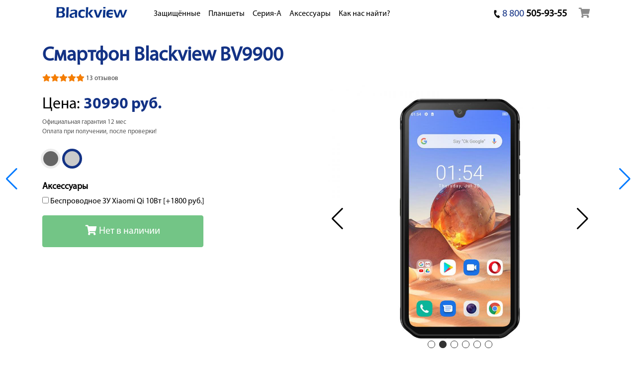

--- FILE ---
content_type: text/html;charset=UTF-8
request_url: https://blackview.pro/bv9900.html
body_size: 18287
content:
<!DOCTYPE html>
<html lang="ru" prefix="og: http://ogp.me/ns# fb: http://ogp.me/ns/fb# product: http://ogp.me/ns/product#">
<head>
        <script>(function(w,d,s,l,i){w[l]=w[l]||[];w[l].push({'gtm.start':new Date().getTime(),event:'gtm.js'});var f=d.getElementsByTagName(s)[0],j=d.createElement(s),dl=l!='dataLayer'?'&l='+l:'';j.async=true;j.src='https://www.googletagmanager.com/gtm.js?id='+i+dl;f.parentNode.insertBefore(j,f);})(window,document,'script','dataLayer','GTM-TWCTG7Z');</script>
    <meta charset="utf-8">
    <meta http-equiv="X-UA-Compatible" content="IE=edge">
    <meta name="viewport" content="width=device-width, initial-scale=1">
    <meta property="og:type" content="og:product" />
<meta property="og:title" content="Купить Blackview BV9900 в Москве, смартфон Blackview BV9900, обзор, цена, характеристики" />
<meta property="og:description" content="Купить смартфон Blackview BV9900 8+256Гб, 8 ядер по 2.2ГГц, камера Sony 48Мп, 4380 мАч, 5.84&quot; FullHD+ IPS, официальная гарантия, доставка по всей России, оплата при получении после проверки." />
<meta property="og:image" content="https://blackview.pro/uploads/store/product/c4b9a5ec8f6752d388c0e556e62aa40a.jpg" />
<meta property="og:url" content="https://blackview.pro/bv9900.html" />
<meta property="product:price:amount" content="30990" />
<meta property="product:price:currency" content="RUB" />
<link rel="shortcut icon" type="image/x-icon" href="/assets/1d8afda0/images/favicon.ico" />
<link rel="stylesheet" type="text/css" href="/min/a-914b65b789.css" />
<link rel="stylesheet" type="text/css" href="/uploads/product/bv9900/style.css?1579077390" />
<script type="text/javascript">
/*<![CDATA[*/
var baseUrl = ''

var PRODUCT_PRICE = 30990;
var product = {"name":"\u0421\u043c\u0430\u0440\u0442\u0444\u043e\u043d Blackview BV9900","price":30990,"image":"\/uploads\/store\/product\/c4b9a5ec8f6752d388c0e556e62aa40a.jpg","variants":{"257":{"id":257,"sku":"11216","type":0,"amount":0,"default_on":1,"in_stock":0,"quantity":0,"images":[],"combinations":[2]},"369":{"id":369,"sku":"12151","type":0,"amount":0,"default_on":0,"in_stock":1,"quantity":0,"images":[],"combinations":[9]}},"options":{"2":{"id":2,"title":"\u0426\u0432\u0435\u0442","value":"\u0427\u0435\u0440\u043d\u044b\u0439","value2":"color-black","file":"","type":8,"name":"color","in_stock":0},"9":{"id":9,"title":"\u0426\u0432\u0435\u0442","value":"\u0421\u0435\u0440\u0435\u0431\u0440\u0438\u0441\u0442\u044b\u0439","value2":"color-silver","file":"","type":8,"name":"color","in_stock":1}},"images":[]};

window.dataLayer && window.dataLayer.push({'google_tag_params':{'ecomm_pagetype':'product','ecomm_prodid':'136'}});
/*]]>*/
</script>
<title>Купить Blackview BV9900 в Москве, смартфон Blackview BV9900, обзор, цена, характеристики</title>
        <meta name="description" content="Купить смартфон Blackview BV9900 8+256Гб, 8 ядер по 2.2ГГц, камера Sony 48Мп, 4380 мАч, 5.84&quot; FullHD+ IPS, официальная гарантия, доставка по всей России, оплата при получении после проверки." />
                <script>
        var assetsPath = '/assets/1d8afda0';
        var _csrfTokenName = '_csrf';
        var _csrfToken = 'dEZvM0tVSF9nR1V1ZWh5eFRSSHd-ZmVQNDhUeDR0ZEHFSsfHdvuzM12IFvZYlkOLd-J7LvB3rN8nrEt9lXHevA==';
        var jsCartDeleteProductUrl = '/cart/delete';
        var jsCartUpdateUrl = '/cart/update';
        var jsCartWidgetUrl = '/cart/widget';
        var jsCheckoutUrl = '/cart';
        var jsCheckoutText = 'Оформить заказ';
        window.yaParams = {ipaddress:"18.191.150.96"};    </script>
    </head>
<body itemscope="" itemtype="http://schema.org/WebPage">
<noscript><iframe src="https://www.googletagmanager.com/ns.html?id=GTM-TWCTG7Z" height="0" width="0" style="display:none;visibility:hidden"></iframe></noscript>
    <header>
        <nav id="header" class="navbar fixed-top navbar-light bg-white navbar-expand-lg">
                        <div class="top-phones">
                <a href="tel:+78005059355">+7&nbsp;800&nbsp;<span>505-93-55</span></a>            </div>
                        <div class="container">
                <button class="navbar-toggler collapsed" type="button" data-toggle="collapse" data-target="#topnavbar" aria-controls="topnavbar" aria-expanded="false" aria-label="Toggle navigation">
                    <span class="navbar-toggler-icon"></span>
                </button>
                <a class="navbar-brand" href="/">
                    <img src="/assets/1d8afda0/images/logo_40.png" class="topnav-logo" alt="Официальный сайт Blackview" />
                </a>
                <div class="collapse navbar-collapse" id="topnavbar">
                                            <ul class="navbar-nav">
            <li class="nav-item"><a class="nav-link" href="/rugged">Защищённые</a></li>
            <li class="nav-item"><a class="nav-link" href="/tablets">Планшеты</a></li>
            <li class="nav-item"><a class="nav-link" href="/a-series">Серия-А</a></li>
            <li class="nav-item"><a class="nav-link" href="/acses">Аксессуары</a></li>
            <li class="nav-item"><a class="nav-link" rel="nofollow" href="/o-nas">Как нас найти?</a></li>
    </ul>                                                                <div id="call-me" class="call-me ml-auto">
                        <i class="fa fa-phone"></i> <a href="#" data-tel="+78005059355">8&nbsp;800&nbsp;<span>505-93-55</span></a>                    </div>
                                                        </div>
                <div class="shop-basket js-cart-widget" data-cart-widget-url="/cart/widget">
    <a rel="nofollow" class="shop-basket-btn" href="/cart">
        <i class="fa fa-shopping-cart"></i>
            </a>
</div>            </div>
        </nav>
    </header>
        <div id="bv-product" itemscope itemtype="http://schema.org/Product">
    <div class="container main-product-container">
        <h1 class="page-head" itemprop="name">Смартфон Blackview BV9900</h1>
        <meta itemprop="brand" content="Blackview" />                    <div class="product-grade" itemprop="aggregateRating" itemscope itemtype="http://schema.org/AggregateRating">
        <meta itemprop="ratingValue" content="5" />
    <meta itemprop="reviewCount" content="13" />
        <i class="fa fa-star"></i><i class="fa fa-star"></i><i class="fa fa-star"></i><i class="fa fa-star"></i><i class="fa fa-star"></i> <a href="javascript:void(0)" id="review-btn">13 отзывов</a>
</div>                <div class="row">
            <div class="col-12 col-lg-6">
                                                <meta itemprop="description" content="Купить смартфон Blackview BV9900 8+256Гб, 8 ядер по 2.2ГГц, камера Sony 48Мп, 4380 мАч, 5.84&quot; FullHD+ IPS, официальная гарантия, доставка по всей России, оплата при получении после проверки." />
                                <div class="main-product-price-wrap" itemprop="offers" itemscope itemtype="http://schema.org/Offer">
                    <meta itemprop="price" content="30990" />
                    <meta itemprop="priceCurrency" content="RUB" />
                    <link itemprop="availability" href="http://schema.org/OutOfStock" />
                    Цена: <span class="main-product-price"><span class="js-result-price">30990</span>&nbsp;руб.</span>
                                        <div class="main-product-short2">
                        <p>Официальная гарантия 12 мес</p><p>Оплата при получении, после проверки!</p>                    </div>
                                    </div>

                
                <div id="bv-steps">
                                                                                                                                                <div class="bv-attr-list bv-product-colors bv-step" data-index="0">
                                                                            <input
                            id="bv_attr_2"
                            class="sr-only"
                            type="radio"
                            name="bv_attr_1"
                            title="Черный"
                            value="2"
                            data-node-id="2"
                                                    >
                        <label for="bv_attr_2" class="color color-black disabled" title="Черный"></label>
                                                                            <input
                            id="bv_attr_9"
                            class="sr-only"
                            type="radio"
                            name="bv_attr_1"
                            title="Серебристый"
                            value="9"
                            data-node-id="9"
                             checked                        >
                        <label for="bv_attr_9" class="color color-silver" title="Серебристый"></label>
                                            </div>
                                                                                </div>

                
                <div id="bv-aks" class="bv-aks-box">
    <div class="bv-box-title">Аксессуары</div>
        <div class="bv-checkbox-wrap">
        <input id="aks_104" type="checkbox" name="Products[104]" value="1" data-price="1800" />
        <label for="aks_104" class="text-left">Беспроводное ЗУ Xiaomi Qi 10Вт [+1800 руб.]</label>
    </div>
    </div>

                <input type="hidden" name="Product[id]" value="136"/>
                <input class="js-product-variant" type="hidden" name="ProductVariant[]" value=""/>
                <input type="hidden" value="dEZvM0tVSF9nR1V1ZWh5eFRSSHd-ZmVQNDhUeDR0ZEHFSsfHdvuzM12IFvZYlkOLd-J7LvB3rN8nrEt9lXHevA==" name="_csrf" id="_csrf" />
                <div id="js-buy-button">
                                        <button class="btn btn-success btn-block btn-buy" disabled><i class="fa fa-shopping-cart"></i> <span>Нет в наличии</span></button>
                                    </div>
                
                            </div>
            <div class="col-12 col-lg-6">
                                <div id="bv-images" class="swiper-container-horizontal swiper-container-fade main-product-slides">
                    <div class="swiper-wrapper swiper-container">
                                                <div class="swiper-slide">
                            <img itemprop="image" src="/uploads/store/product/f212e94af19ce940cb59e2ee224c0c55.jpg" data-img="592">
                        </div>
                                                <div class="swiper-slide">
                            <img itemprop="image" src="/uploads/store/product/69de9b56eba4b0d3cc1d68de8aaede1a.jpg" data-img="593">
                        </div>
                                                <div class="swiper-slide">
                            <img itemprop="image" src="/uploads/store/product/ead6ff8387e4ef9f6858616266a89437.jpg" data-img="594">
                        </div>
                                                <div class="swiper-slide">
                            <img itemprop="image" src="/uploads/store/product/c2db7e6f85698ef8bc4b072e03ae841a.jpg" data-img="595">
                        </div>
                                                <div class="swiper-slide">
                            <img itemprop="image" src="/uploads/store/product/17bcfa0447fe22cd1d14d55300676408.jpg" data-img="596">
                        </div>
                                                <div class="swiper-slide">
                            <img itemprop="image" src="/uploads/store/product/dfd4a8e8558531a6af67c20c479fbd78.jpg" data-img="597">
                        </div>
                                            </div>
                    <div class="swiper-pagination"></div>
                    <div class="swiper-button-prev swiper-button-black"></div>
                    <div class="swiper-button-next swiper-button-black"></div>
                </div>
                            </div>
        </div>
    </div>
                <div class="main-product-nav-wrap" id="tab-nav-control">
    <div class="container">
        <ul class="nav justify-content-center main-product-nav" id="myTab" role="tablist">
                                    <li class="nav-item" role="presentation">
                <a rel="nofollow" class="nav-link active" href="#tab-overview" aria-controls="tab-overview" role="tab" data-toggle="tab" aria-selected="true">Обзор</a>
            </li>
                                    <li class="nav-item" role="presentation">
                <a rel="nofollow" class="nav-link" href="#tab-video" aria-controls="tab-video" role="tab" data-toggle="tab" aria-selected="false">Видео</a>
            </li>
                                    <li class="nav-item" role="presentation">
                <a rel="nofollow" class="nav-link" href="#tab-specs" aria-controls="tab-specs" role="tab" data-toggle="tab" aria-selected="false">Характеристики</a>
            </li>
                                    <li class="nav-item" role="presentation">
                <a rel="nofollow" class="nav-link" href="#tab-opinion" aria-controls="tab-opinion" role="tab" data-toggle="tab" aria-selected="false">Отзывы (13)</a>
            </li>
                                </ul>
        <div class="product-nav-buy">
            <div class="product-nav-buy-price">Цена: <span class="js-result-price">30990</span>&nbsp;руб.</div>
            <div class="product-nav-buy-btn">
                <button type="button" class="btn btn-success" onclick="document.getElementById('js-prod-buy').click();">Добавить в корзину</button>
            </div>
        </div>
    </div>
    </div>
            <div id="bv-tabs" class="tab-content">
                        <div id="tab-overview" class="tab-overview tab-pane fade show active" role="tabpanel" aria-labelledby="overview-tab">
            <div id="slide-container">
    <div class="section section-1 active">
        <div class="sect-wrap">
            <div class="bg">
                <img class="tab-img1 lazy-image1 img-responsive" src="" data-lg-src="/uploads/product/bv9900/images/sect1_1.jpg" data-sm-src="/uploads/product/bv9900/images/sect1_1_small.jpg" alt="">
            </div>
            <div class="section-hd row">
                <div class="img col-md-6 order-md-2 col-xl-6">
                    <img class="tab-img1 lazy-image1 upSet1 delay1-5" src="" data-lg-src="/uploads/product/bv9900/images/sect1_2.png" data-sm-src="/uploads/product/bv9900/images/sect1_2_small.png" alt="">
                </div>
                <div class="box col-md-6 order-md-1 col-xl-6">
                    <div class="icon1">
                        <img class="tab-img1 lazy-image1 fadeDownSet" src="" data-lg-src="/uploads/product/bv9900/images/sect1_icon1.png" data-sm-src="/uploads/product/bv9900/images/sect1_icon1.png" alt="">
                    </div>
                    <div class="title fadeDownSet delay0-5">Защищённый камерофон</div>
                    <div class="param param-c row fadeDownSet delay1">
                        <div class="param-item col-6">
                            <div class="icon">
                                <img class="tab-img1 lazy-image1" src="" data-lg-src="/uploads/product/bv9900/images/sect1_icon2.png" data-sm-src="/uploads/product/bv9900/images/sect1_icon2.png" alt="">
                            </div>
                            <p>Камера Sony® 48Мп</p>
                        </div>
                        <div class="param-item col-6">
                            <div class="icon">
                                <img class="tab-img1 lazy-image1" src="" data-lg-src="/uploads/product/bv9900/images/sect1_icon3.png" data-sm-src="/uploads/product/bv9900/images/sect1_icon3.png" alt="">
                            </div>
                            <p>Процессор Helio P90 с ИИ</p>
                        </div>
                        <div class="param-item col-6">
                            <div class="icon">
                                <img class="tab-img1 lazy-image1" src="" data-lg-src="/uploads/product/bv9900/images/sect1_icon4.png" data-sm-src="/uploads/product/bv9900/images/sect1_icon4.png" alt="">
                            </div>
                            <p>IP68 &amp; IP69K &amp; MIL-STD-810G</p>
                        </div>
                        <div class="param-item col-6">
                            <div class="icon">
                                <img class="tab-img1 lazy-image1" src="" data-lg-src="/uploads/product/bv9900/images/sect1_icon5.png" data-sm-src="/uploads/product/bv9900/images/sect1_icon5.png" alt="">
                            </div>
                            <p>Выдерживает до -30℃</p>
                        </div>
                    </div>
                </div>
            </div>
        </div>
    </div>
    
    <div class="section section-2">
        <div class="wrap">
            <div class="section-hd">
                <div class="title fadeDownSet">
                    Сверхзащищённый смартфон
                </div>
            </div>
            <div class="section-bd row">
                <div class="col-6 col-sm-3 item">
                    <div class="item-wrap">
                        <img class="tab-img lazy-image" src="" data-lg-src="/uploads/product/bv9900/images/sect2_1.jpg" data-sm-src="/uploads/product/bv9900/images/sect2_1.jpg" alt="">
                        <p class="fadeDownSet delay0-5">
                            Сверхрезкая камера Sony® 48Мп
                            <span class="span1">Сверхширокоугольная камера 16Мп</span>
                        </p>
                    </div>
                </div>
                <div class="col-6 col-sm-3 item">
                    <div class="item-wrap">
                        <img class="tab-img lazy-image" src="" data-lg-src="/uploads/product/bv9900/images/sect2_2.jpg" data-sm-src="/uploads/product/bv9900/images/sect2_2.jpg" alt="">
                        <p class="fadeDownSet delay0-5">
                            Процессор Helio P90 с ИИ
                            <span class="span1">8Гб + 256Гб, стандарта UFS 2.1</span>
                        </p>
                    </div>
                </div>
                <div class="col-6 col-sm-3 item">
                    <div class="item-wrap">
                        <img class="tab-img lazy-image" src="" data-lg-src="/uploads/product/bv9900/images/sect2_3.jpg" data-sm-src="/uploads/product/bv9900/images/sect2_3.jpg" alt="">
                        <p class="fadeDownSet delay0-5">
                            IP68 &amp; IP69K &amp; MIL-STD-810G
                            <span class="span1">Диапазон температур: от -30℃ до 55℃</span>
                        </p>
                    </div>
                </div>
                <div class="col-6 col-sm-3 item">
                    <div class="item-wrap">
                        <img class="tab-img lazy-image" src="" data-lg-src="/uploads/product/bv9900/images/sect2_4.jpg" data-sm-src="/uploads/product/bv9900/images/sect2_4.jpg" alt="">
                        <p class="fadeDownSet delay0-5">
                            FHD+ экран с капельным вырезом 5.84"
                            <span class="span1">Стекло Corning Gorilla Glass 5</span>
                        </p>
                    </div>
                </div>
                <div class="col-6 col-sm-3 item">
                    <div class="item-wrap">
                        <img class="tab-img lazy-image" src="" data-lg-src="/uploads/product/bv9900/images/sect2_5.jpg" data-sm-src="/uploads/product/bv9900/images/sect2_5.jpg" alt="">
                        <p class="fadeDownSet delay0-5">
                            Мощная батарея 4380мАч
                            <span class="span1">18Вт проводная &amp; 10Вт беспроводная зарядка</span>
                        </p>
                    </div>
                </div>
                <div class="col-6 col-sm-3 item">
                    <div class="item-wrap">
                        <img class="tab-img lazy-image" src="" data-lg-src="/uploads/product/bv9900/images/sect2_6.jpg" data-sm-src="/uploads/product/bv9900/images/sect2_6.jpg" alt="">
                        <p class="fadeDownSet delay0-5">
                            Монитор сердечного ритма &amp; барометр
                            <span class="span1">Гидрометр &amp; датчик УФ-излучения</span>
                        </p>
                    </div>
                </div>
                <div class="col-6 col-sm-3 item">
                    <div class="item-wrap">
                        <img class="tab-img lazy-image" src="" data-lg-src="/uploads/product/bv9900/images/sect2_7.jpg" data-sm-src="/uploads/product/bv9900/images/sect2_7.jpg" alt="">
                        <p class="fadeDownSet delay0-5">
                            Поддержка всех LTE-сетей &amp; Обе СИМ с поддержкой VoLTE
                            <span class="span1">Поддержка 38 глобальных диапазонов</span>
                        </p>
                    </div>
                </div>
                <div class="col-6 col-sm-3 item">
                    <div class="item-wrap">
                        <img class="tab-img lazy-image" src="" data-lg-src="/uploads/product/bv9900/images/sect2_8.jpg" data-sm-src="/uploads/product/bv9900/images/sect2_8.jpg" alt="">
                        <p class="fadeDownSet delay0-5">
                            Android 9 Pie <br>
                            NFC &amp; Google Pay
                        </p>
                    </div>
                </div>
            </div>
        </div>
    </div>
    
    <div class="section section-8">
        <div class="wrap">
            <div class="section-hd">
                <div class="title fadeDownSet">
                    Самый крепкий среди защищённых!
                </div>
                <p class="text fadeDownSet delay0-5">
                    Blackview BV9900 является ультразащищённым смартфоном, создан специально для экстремальных условий. Выдерживает падения, погружения, удары, вибрацию и пыль.
                </p>
            </div>
            <div class="section-bd">
                <div class="param param-c row fadeDownSet delay1">
                    <div class="param-item col-6 col-sm-3">
                        <div class="icon">
                            <img class="tab-img lazy-image" src="" data-lg-src="/uploads/product/bv9900/images/sect8_icon1.png" data-sm-src="/uploads/product/bv9900/images/sect8_icon1.png" alt="">
                        </div>
                        <p>IP68 &amp; IP69K &amp; MIL-STD-810G</p>
                    </div>
                    <div class="param-item col-6 col-sm-3">
                        <div class="icon">
                            <img class="tab-img lazy-image" src="" data-lg-src="/uploads/product/bv9900/images/sect8_icon2.png" data-sm-src="/uploads/product/bv9900/images/sect8_icon2.png" alt="">
                        </div>
                        <p>
                            Погружение до 1.5м
                            В течении 30 минут
                        </p>
                    </div>
                    <div class="param-item col-6 col-sm-3">
                        <div class="icon">
                            <img class="tab-img lazy-image" src="" data-lg-src="/uploads/product/bv9900/images/sect8_icon3.png" data-sm-src="/uploads/product/bv9900/images/sect8_icon3.png" alt="">
                        </div>
                        <p>Защита от падений с высоты до 1.5м</p>
                    </div>
                    <div class="param-item col-6 col-sm-3">
                        <div class="icon">
                            <img class="tab-img lazy-image" src="" data-lg-src="/uploads/product/bv9900/images/sect8_icon4.png" data-sm-src="/uploads/product/bv9900/images/sect8_icon4.png" alt="">
                        </div>
                        <p>Полная защита от пыли</p>
                    </div>
                </div>
                <div class="img row">
                    <div class="img-item col-4">
                        <img class="tab-img lazy-image" src="" data-lg-src="/uploads/product/bv9900/images/sect8_1.jpg" data-sm-src="/uploads/product/bv9900/images/sect8_1.jpg" alt="">
                    </div>
                    <div class="img-item col-4">
                        <img class="tab-img lazy-image" src="" data-lg-src="/uploads/product/bv9900/images/sect8_2.jpg" data-sm-src="/uploads/product/bv9900/images/sect8_2.jpg" alt="">
                    </div>
                    <div class="img-item col-4">
                        <img class="tab-img lazy-image" src="" data-lg-src="/uploads/product/bv9900/images/sect8_3.jpg" data-sm-src="/uploads/product/bv9900/images/sect8_3.jpg" alt="">
                    </div>
                </div>
                <div class="img2">
                    <div class="swiper-container swiper-img4">
                        <div class="swiper-wrapper">
                            <div class="swiper-slide">
                                <img class="tab-img lazy-image" src="" data-lg-src="/uploads/product/bv9900/images/sect8_4.jpg" data-sm-src="/uploads/product/bv9900/images/sect8_4_small.jpg" alt="">
                            </div>
                            <div class="swiper-slide">
                                <img class="tab-img lazy-image" src="" data-lg-src="/uploads/product/bv9900/images/sect8_5.jpg" data-sm-src="/uploads/product/bv9900/images/sect8_5_small.jpg" alt="">
                            </div>
                            <div class="swiper-slide">
                                <img class="tab-img lazy-image" src="" data-lg-src="/uploads/product/bv9900/images/sect8_6.jpg" data-sm-src="/uploads/product/bv9900/images/sect8_6_small.jpg" alt="">
                            </div>
                        </div>
                        <div class="swiper-pagination"></div>
                        <div class="swiper-button-next"></div>
                        <div class="swiper-button-prev"></div>
                    </div>
                </div>
            </div>
        </div>
    </div>
    
    <div class="section section-6">
        <div class="wrap">
            <div class="section-hd">
                <div class="title fadeDownSet">
                    Новый режим: IceMode <br>
                    Большой шаг вперёд для работы на морозе
                </div>
                <p class="text fadeDownSet delay0-5">
                    Благодаря новым инженерным решениям, диапазон рабочих температур значительно вырос. Blackview BV9900 стабильно работает даже при температуре до -30℃.  В Blackview BV9000 мы задали новую ппанку для защищённых смартфонов.
                </p>
            </div>
            <div class="section-bd">
                <div class="img">
                    <img class="tab-img lazy-image img-responsive" src="" data-lg-src="/uploads/product/bv9900/images/sect6_1.jpg" data-sm-src="/uploads/product/bv9900/images/sect6_1_small.jpg" alt="">
                </div>
                <div class="box">
                    <div class="p1 fadeSet delay1">Выдерживает до -30℃ </div>
                    <div class="param fadeSet delay1">
                        <div class="param-wrap">
                            <p class="p2">-30℃ to 55℃</p>
                            <p>Диапазон рабочих температур</p>
                        </div>
                    </div>
                </div>
            </div>
            <p class="more">
                При снижении температуры смартфона до -15℃,  пользователю будет уведомлён о переходе в режим IceMode. При  температуре от -15℃ до -30℃ доступны только 4 основные функции: мобильная связь, сообщения, контакты и камеры.
            </p>
        </div>
    </div>
    
    <div class="section section-7">
        <div class="wrap">
            <div class="section-hd row">
                <div class="title col-sm-5 fadeDownSet">
                    MediaTek Helio P90 с ИИ
                    <span class="span1">
                        8Гб ОЗУ <br>
                        256Гб ПЗУ
                    </span>
                </div>
                <p class="text col-sm-7 fadeDownSet">
                    В Blackview BV9900 используется один из самых мощных процессоров с ИИ. 8Гб LPDDR4X ОЗУ и 256Гб памяти стандарта UFS2.1, обеспечивают высокую производительность в мультизадачном режиме.
                </p>
            </div>
            <div class="section-bd">
                <div class="param param1">
                    <p class="p1">
                        LPDDR4X <br>
                        Двухканальная память
                    </p>
                    <div class="item item1">
                        <p class="p2">
                            <span>14%</span>
                            Высокая эффективность
                        </p>
                        <div class="icon">
                            <span class="span1"></span>
                            <span class="span2"></span>
                        </div>
                    </div>
                    <div class="item item2">
                        <p class="p2">
                            <span>15%</span>
                            Увеличенная производительность
                        </p>
                        <div class="icon">
                            <span class="span1"></span>
                            <span class="span2"></span>
                        </div>
                    </div>
                    <p class="p3">
                        *Сравнение LPPRD4X и LPDDR4
                    </p>
                </div>
                <div class="param param2">
                    <p class="p1">
                        UFS 2.1 <br>
                        Быстрая флеш-память
                    </p>
                    <div class="item item1">
                        <p class="p2">
                            <span>63.66%</span>
                            Увеличена скорость записи больших файлов
                        </p>
                        <div class="icon">
                            <span class="span1"></span>
                            <span class="span2"></span>
                        </div>
                    </div>
                    <div class="item item2">
                        <p class="p2">
                            <span>26.64%</span>
                            Улучшена запись маленьких файлов
                        </p>
                        <div class="icon">
                            <span class="span1"></span>
                            <span class="span2"></span>
                        </div>
                    </div>
                    <p class="p3">
                        *Сравнение UFS 2.1 с eMMC
                    </p>
                </div>
                <div class="img">
                    <img class="tab-img lazy-image img-responsive" src="" data-lg-src="/uploads/product/bv9900/images/sect7_1.jpg" data-sm-src="/uploads/product/bv9900/images/sect7_1_small.jpg" alt="">
                </div>
            </div>
        </div>
    </div>
    
    <div class="section section-5">
        <div class="wrap">
            <div class="section-hd row">
                <div class="title col-sm-5">
                    <span class="span1">
                        4 камеры 48Мп с ИИ
                    </span>
                    Дайте волю творчеству
                </div>
                <p class="text col-sm-7">
                    Профессиональная система из 4 камер с ИИ позволяет делать отличные кадры. Система камер включает в себя 48Мп сенсор IMX582 Sony®, 16Мп широкоугольный объектив, 2Мп макро объектив и 5Мп объектив для глубины резкости.
                </p>
            </div>
            <div class="section-bd">
                <div class="img">
                    <img class="tab-img lazy-image img-responsive" src="" data-lg-src="/uploads/product/bv9900/images/sect5_1.jpg" data-sm-src="/uploads/product/bv9900/images/sect5_1_small.jpg" alt="">
                </div>
                <p class="p p1 leftSet">120° сверх-широкоугольная камера, 16Мп</p>
                <p class="p p2 leftSet delay0-5">Камера высокой резкости Sony® IMX582 48Мп</p>
                <p class="p p3 leftSet delay1">Камера глубины резкости, 5Мп</p>
                <p class="p p4 leftSet delay1-5">Макро камера, 2Мп</p>
            </div>
        </div>
    </div>
    
    <div class="section section-9">
        <div class="wrap">
            <div class="section-hd row">
                <div class="title col-sm-5">
                    <span class="span1">
                        48Мп высокой точности
                    </span>
                    Запечатлит все детали на фото
                </div>
                <p class="text col-sm-7">
                    Сверх резкая камера Sony® 48Мп обеспечивает высокое разрешение, а вкупе с алгоритмами постобработки ИИ от Helio P90, кадры всегда получаются непревзойдёнными. ИИ в 15 режимах съёмки автоматически регулирует глубину резкости и цветовой тон.
                </p>
            </div>
            <div class="section-bd">
                <div class="img">
                    <img class="tab-img lazy-image img-responsive" src="" data-lg-src="/uploads/product/bv9900/images/sect9_1.jpg" data-sm-src="/uploads/product/bv9900/images/sect9_1_small.jpg" alt="">
                </div>
            </div>
        </div>
    </div>
    
    <div class="section section-10">
        <div class="wrap box1">
            <div class="section-hd">
                <div class="title">
                    <span class="span1">
                        120° сверхширокоугольная камера
                    </span>
                    Для панорамной съёмки
                </div>
                <p class="text">
                    Делайте кадры природной красоты в максимально широкой перспективе с камерой 16Мп и углами обзора 120°.
                </p>
            </div>
            <div class="section-bd">
                <div class="img">
                    <span class="span1"></span> <span class="span2"></span><img class="tab-img lazy-image img-responsive" src="" data-lg-src="/uploads/product/bv9900/images/sect10_1.jpg" data-sm-src="/uploads/product/bv9900/images/sect10_1_small.jpg" alt="">
                </div>
            </div>
        </div>
        <div class="wrap box2">
            <div class="section-hd">
                <div class="title">
                    <span class="span1">
                        Ночной режим
                    </span>
                    Завораживающие ночные снимки
                </div>
                <p class="text">
                    ИИ в Helio P90 для улучшения ночных снимков и сенсор 1/2" с диафрагмой F/1.79, выводят Blackview BV9900 на новую ступень в создании фотографий при низком освещении.
                </p>
            </div>
            <div class="section-bd">
                <div id="sect10Img2" class="img2"></div>
                <div id="drag" class="drag">
                    <div class="swiper-button-prev"></div>
                    <div class="swiper-button-next"></div>
                </div>
                <div id="sect10Img3" class="img3">
                    <img class="tab-img lazy-image img-responsive" src="/uploads/product/bv9900/images/sect10_3_small.jpg" data-lg-src="/uploads/product/bv9900/images/sect10_3.jpg" data-sm-src="/uploads/product/bv9900/images/sect10_3_small.jpg" alt="" /> 
                </div>
                <!--
                <div class="img2">
                    <img class="tab-img lazy-image img-responsive" src="" data-lg-src="/uploads/product/bv9900/images/sect10_2.jpg" data-sm-src="/uploads/product/bv9900/images/sect10_2_small.jpg" alt="">
                </div>
                <div class="img3">
                    <img class="tab-img lazy-image img-responsive" src="" data-lg-src="/uploads/product/bv9900/images/sect10_3.jpg" data-sm-src="/uploads/product/bv9900/images/sect10_3_small.jpg" alt="">
                </div>
                -->
            </div>
        </div>
    </div>
    
    <div class="section section-11">
        <div class="wrap">
            <div class="section-hd">
                <div class="title fadeDownSet">
                    <span class="span1">
                        Режим подводной съёмки
                    </span>
                    Запечатлите прекрасный подводный мир
                </div>
                <p class="text fadeDownSet delay0-5">
                    Blackview BV9900 позволят делать кадры на глубине до 1.5м.
                    Никаких компромиссов с окружающей средой.
                </p>
            </div>
            <div class="section-bd">
                <div class="bg">
                    <img class="tab-img lazy-image img-responsive" src="" data-lg-src="/uploads/product/bv9900/images/sect11_1.jpg" data-sm-src="/uploads/product/bv9900/images/sect11_1_small.jpg" alt="">
                </div>
            </div>
        </div>
    </div>
    
    <div class="section section-12">
        <div class="wrap">
            <div class="section-hd row">
                <div class="title col-sm-5 fadeDownSet">
                    <span class="span1">
                        16Мп селфи камера
                    </span>
                    Отличные селфи кадры
                </div>
                <p class="text col-sm-7 fadeDownSet delay0-5">
                    Обновлённая функция улучшения лиц, портретный режим. 16Мп селфи камера с ИИ обеспечивает приятный эффект бокэ, улучшает тон кожи. Каждое селфи выглядит замечательно.
                </p>
            </div>
            <div class="param param-c row fadeDownSet delay1">
                <div class="param-item col-4">
                    <div class="icon">
                        <img class="tab-img lazy-image" src="" data-lg-src="/uploads/product/bv9900/images/sect12_icon1.png" data-sm-src="/uploads/product/bv9900/images/sect12_icon1.png" alt="">
                    </div>
                    <p>Улучшение лиц</p>
                </div>
                <div class="param-item col-4">
                    <div class="icon">
                        <img class="tab-img lazy-image" src="" data-lg-src="/uploads/product/bv9900/images/sect12_icon2.png" data-sm-src="/uploads/product/bv9900/images/sect12_icon2.png" alt="">
                    </div>
                    <p>Портрет</p>
                </div>
                <div class="param-item col-4">
                    <div class="icon">
                        <img class="tab-img lazy-image" src="" data-lg-src="/uploads/product/bv9900/images/sect12_icon3.png" data-sm-src="/uploads/product/bv9900/images/sect12_icon3.png" alt="">
                    </div>
                    <p>Распознавание лиц</p>
                </div>
            </div>
            <div class="section-bd">
                <div class="img">
                    <img class="tab-img lazy-image img-responsive upSet1 delay1-5" src="" data-lg-src="/uploads/product/bv9900/images/sect12_1.jpg" data-sm-src="/uploads/product/bv9900/images/sect12_1_small.jpg" alt="">
                </div>
            </div>
        </div>
    </div>
    
    <div class="section section-13">
        <div class="wrap">
            <div class="section-hd">
                <div class="title">
                    <span class="span1">
                        Фото с камеры Blackview BV9900
                    </span>
                </div>
            </div>
            <div class="img">
                <div class="swiper-container swiper-img2">
                    <div class="swiper-wrapper">
                        <div class="swiper-slide">
                            <img class="tab-img lazy-image" src="" data-lg-src="/uploads/product/bv9900/images/sect13_1.jpg" data-sm-src="/uploads/product/bv9900/images/sect13_1.jpg" alt="">
                        </div>
                        <div class="swiper-slide">
                            <img class="tab-img lazy-image" src="" data-lg-src="/uploads/product/bv9900/images/sect13_2.jpg" data-sm-src="/uploads/product/bv9900/images/sect13_2.jpg" alt="">
                        </div>
                        <div class="swiper-slide">
                            <img class="tab-img lazy-image" src="" data-lg-src="/uploads/product/bv9900/images/sect13_3.jpg" data-sm-src="/uploads/product/bv9900/images/sect13_3.jpg" alt="">
                        </div>
                        <div class="swiper-slide">
                            <img class="tab-img lazy-image" src="" data-lg-src="/uploads/product/bv9900/images/sect13_4.jpg" data-sm-src="/uploads/product/bv9900/images/sect13_4.jpg" alt="">
                        </div>
                    </div>
                </div>
            </div>
            <div class="img">
                <div class="swiper-container swiper-img3">
                    <div class="swiper-wrapper">
                        <div class="swiper-slide">
                            <img class="tab-img lazy-image" src="" data-lg-src="/uploads/product/bv9900/images/sect13_5.jpg" data-sm-src="/uploads/product/bv9900/images/sect13_5.jpg" alt="">
                        </div>
                        <div class="swiper-slide">
                            <img class="tab-img lazy-image" src="" data-lg-src="/uploads/product/bv9900/images/sect13_6.jpg" data-sm-src="/uploads/product/bv9900/images/sect13_6.jpg" alt="">
                        </div>
                        <div class="swiper-slide">
                            <img class="tab-img lazy-image" src="" data-lg-src="/uploads/product/bv9900/images/sect13_7.jpg" data-sm-src="/uploads/product/bv9900/images/sect13_7.jpg" alt="">
                        </div>
                        <div class="swiper-slide">
                            <img class="tab-img lazy-image" src="" data-lg-src="/uploads/product/bv9900/images/sect13_8.jpg" data-sm-src="/uploads/product/bv9900/images/sect13_8.jpg" alt="">
                        </div>
                    </div>
                </div>
            </div>
        </div>
    </div>
    
    <div class="section section-14">
        <div class="wrap">
            <div class="section-hd">
                <div class="title fadeDownSet">
                    Яркий защищённый FHD+ экран с капелькой
                </div>
                <p class="text fadeDownSet delay0-5">
                    Отличный яркий, при этом защищённый, с капельным вырезом под камеру. Экран защищён противоударным устойчивым к царапинам стеклом Corning® Gorilla® Glass 5.
                </p>
                <div class="param param-c row fadeDownSet delay1">
                    <div class="param-item col-6 col-sm-4">
                        <div class="icon">
                            <img class="tab-img lazy-image" src="" data-lg-src="/uploads/product/bv9900/images/sect14_icon1.png" data-sm-src="/uploads/product/bv9900/images/sect14_icon1.png" alt="">
                        </div>
                        <p>Экран 5.84"</p>
                    </div>
                    <div class="param-item col-6 col-sm-4">
                        <div class="icon">
                            <img class="tab-img lazy-image" src="" data-lg-src="/uploads/product/bv9900/images/sect14_icon2.png" data-sm-src="/uploads/product/bv9900/images/sect14_icon2.png" alt="">
                        </div>
                        <p>Разрешение 2280 x 1080</p>
                    </div>
                    <div class="param-item col-6 col-sm-4">
                        <div class="icon">
                            <img class="tab-img lazy-image" src="" data-lg-src="/uploads/product/bv9900/images/sect14_icon3.png" data-sm-src="/uploads/product/bv9900/images/sect14_icon3.png" alt="">
                        </div>
                        <p>Соотношение 19:9</p>
                    </div>
                    <div class="param-item col-6 col-sm-4">
                        <div class="icon">
                            <img class="tab-img lazy-image" src="" data-lg-src="/uploads/product/bv9900/images/sect14_icon4.png" data-sm-src="/uploads/product/bv9900/images/sect14_icon4.png" alt="">
                        </div>
                        <p>Corning® Gorilla® Glass 5</p>
                    </div>
                    <div class="param-item col-12 col-sm-4">
                        <p>
                            Устойчивость к падениям
                            <img class="tab-img lazy-image" src="" data-lg-src="/uploads/product/bv9900/images/sect14_icon5.png" data-sm-src="/uploads/product/bv9900/images/sect14_icon5.png" alt="">
                        </p>
                        <p>
                            Сверхпрозрачное
                            <img class="tab-img lazy-image" src="" data-lg-src="/uploads/product/bv9900/images/sect14_icon5.png" data-sm-src="/uploads/product/bv9900/images/sect14_icon5.png" alt="">
                        </p>
                        <p>
                            Высокая чувствительность
                            <img class="tab-img lazy-image" src="" data-lg-src="/uploads/product/bv9900/images/sect14_icon5.png" data-sm-src="/uploads/product/bv9900/images/sect14_icon5.png" alt="">
                        </p>
                    </div>
                </div>
            </div>
            <div class="img upSet2">
                <img class="tab-img lazy-image img-responsive" src="" data-lg-src="/uploads/product/bv9900/images/sect14_1.jpg" data-sm-src="/uploads/product/bv9900/images/sect14_1_small.jpg" alt="">
            </div>
        </div>
    </div>
    <div class="section section-15">
        <div class="wrap">
            <div class="section-hd">
                <div class="title fadeDownSet">
                    Поддержка всех диапазонов LTE &amp; обе СИМ 4G VoLTE <br>
                    Всегда на связи в любой точке мира
                </div>
                <p class="text fadeDownSet delay0-5">
                    Blackview BV9900 поддерживает 38 глобальных диапазонов частот. С Blackview BV9900 Вы сможете пользоваться связью в любой стране, где бы Вы ни находились. Поддержка 4G VoLTE двумя СИМ-картами обеспечивает быструю передачу данных, низкое потребление, стабильное соединение.
                </p>
            </div>
            <div class="section-bd">
                <div class="box row">
                    <div class="col-2 col-md-4 box-item icon">
                        <img class="tab-img lazy-image" src="" data-lg-src="/uploads/product/bv9900/images/sect15_icon1.png" data-sm-src="/uploads/product/bv9900/images/sect15_icon1.png" alt="">
                    </div>
                    <div class="col-5 col-md-4 box-item img">
                        <img class="tab-img lazy-image" src="" data-lg-src="/uploads/product/bv9900/images/sect15_2.png" data-sm-src="/uploads/product/bv9900/images/sect15_2.png" alt="">
                    </div>
                    <div class="col-5 col-md-4 box-item">
                        <div class="band row">
                            <div class="col-md-3 band-item band-item1">4G</div>
                            <div class="col-md-9 band-item band-item2">
                                FDD-LTE диапазоны <br>
                                1/2/3/4/5/7/8/12/13/17/18 <br>
                                /19/20/25/26/28A/28B/66 <br>
                                TDD-LTE диапазоны 34/38/39/40/41
                            </div>
                        </div>
                    </div>
                </div>
                <div class="bg">
                    <img class="tab-img lazy-image img-responsive" src="" data-lg-src="/uploads/product/bv9900/images/sect15_1.jpg" data-sm-src="/uploads/product/bv9900/images/sect15_1_small.jpg" alt="">
                </div>
            </div>
        </div>
    </div>
    
    <div class="section section-16">
        <div class="wrap">
            <div class="section-hd">
                <div class="title fadeDownSet">
                    <span class="span1">Батарея ёмкостью 4380мАч</span>
                    Хватит на целый день, с избытком
                </div>
                <p class="text fadeDownSet delay0-5">
                    Высокая энергоэффективность, интеллектуальное управление потреблением и батарея ёмкостью 4380мАч обеспечивает высокую автономность. Поддержка быстрой зарядки 18Вт и быстрой беспроводной 10Вт зарядки.
                </p>
    
                <div class="param param-c row fadeDownSet delay1">
                    <div class="param-item col-4">
                        <div class="icon">
                            <img class="tab-img lazy-image" src="" data-lg-src="/uploads/product/bv9900/images/sect16_icon1.png" data-sm-src="/uploads/product/bv9900/images/sect16_icon1.png" alt="">
                        </div>
                        <p>
                            <span>до 8ч</span>
                            Видео
                        </p>
                    </div>
                    <div class="param-item col-4">
                        <div class="icon">
                            <img class="tab-img lazy-image" src="" data-lg-src="/uploads/product/bv9900/images/sect16_icon2.png" data-sm-src="/uploads/product/bv9900/images/sect16_icon2.png" alt="">
                        </div>
                        <p>
                            <span>до 8ч</span>
                            Игр
                        </p>
                    </div>
                    <div class="param-item col-4">
                        <div class="icon">
                            <img class="tab-img lazy-image" src="" data-lg-src="/uploads/product/bv9900/images/sect16_icon3.png" data-sm-src="/uploads/product/bv9900/images/sect16_icon3.png" alt="">
                        </div>
                        <p>
                            <span>до 22ч</span>
                            Музыки
                        </p>
                    </div>
                    <div class="param-item col-6">
                        <div class="icon">
                            <img class="tab-img lazy-image" src="" data-lg-src="/uploads/product/bv9900/images/sect16_icon4.png" data-sm-src="/uploads/product/bv9900/images/sect16_icon4.png" alt="">
                        </div>
                        <p>
                            <span>до 28ч</span>
                            Вызовов
                        </p>
                    </div>
                    <div class="param-item col-6">
                        <div class="icon">
                            <img class="tab-img lazy-image" src="" data-lg-src="/uploads/product/bv9900/images/sect16_icon5.png" data-sm-src="/uploads/product/bv9900/images/sect16_icon5.png" alt="">
                        </div>
                        <p>
                            <span>до 528ч</span>
                            Ожидания
                        </p>
                    </div>
                </div>
            </div>
    
            <div class="section-bd">
                <div class="bg">
                    <img class="tab-img lazy-image img-responsive" src="" data-lg-src="/uploads/product/bv9900/images/sect16_1.jpg" data-sm-src="/uploads/product/bv9900/images/sect16_1_small.jpg" alt="">
                </div>
                <div class="img">
                    <img class="tab-img lazy-image img-responsive" src="" data-lg-src="/uploads/product/bv9900/images/sect16_2.gif" data-sm-src="/uploads/product/bv9900/images/sect16_2.gif" alt="">
                </div>
            </div>
    
        </div>
    </div>
    
    <div class="section section-17">
        <div class="wrap row">
            <div class="section-bd col-sm-4 col-xl-5">
                <div class="img">
                    <img class="tab-img lazy-image leftSet delay1" src="" data-lg-src="/uploads/product/bv9900/images/sect17_2.png" data-sm-src="/uploads/product/bv9900/images/sect17_2_small.png" alt="">
                </div>
            </div>
    
            <div class="section-hd col-sm-8 col-xl-7">
                <div class="title fadeDownSet">
                    Мощная начинка в тонком корпусе
                </div>
                <p class="text fadeDownSet delay0-5">
                    Blackview BV9900 обладает мощным функционалом, включая монитор сердечного ритма, барометр, гидрометр, измеритель УФ-излучения, шумомер, 4 навигационные системы. Весь функционал реализован внутри корпуса толщиной 14.2мм.
                </p>
    
                <div class="param param-c row rightSet delay1">
                    <div class="param-item col-4">
                        <div class="icon">
                            <img class="tab-img lazy-image" src="" data-lg-src="/uploads/product/bv9900/images/sect17_icon1.png" data-sm-src="/uploads/product/bv9900/images/sect17_icon1.png" alt="">
                        </div>
                        <p>Монитор сердечного ритма </p>
                    </div>
                    <div class="param-item col-4">
                        <div class="icon">
                            <img class="tab-img lazy-image" src="" data-lg-src="/uploads/product/bv9900/images/sect17_icon2.png" data-sm-src="/uploads/product/bv9900/images/sect17_icon2.png" alt="">
                        </div>
                        <p>Барометр</p>
                    </div>
                    <div class="param-item col-4">
                        <div class="icon">
                            <img class="tab-img lazy-image" src="" data-lg-src="/uploads/product/bv9900/images/sect17_icon3.png" data-sm-src="/uploads/product/bv9900/images/sect17_icon3.png" alt="">
                        </div>
                        <p>Шумомер</p>
                    </div>
                    <div class="param-item col-4">
                        <div class="icon">
                            <img class="tab-img lazy-image" src="" data-lg-src="/uploads/product/bv9900/images/sect17_icon4.png" data-sm-src="/uploads/product/bv9900/images/sect17_icon4.png" alt="">
                        </div>
                        <p>Измеритель УФ-излучения</p>
                    </div>
                    <div class="param-item col-4">
                        <div class="icon">
                            <img class="tab-img lazy-image" src="" data-lg-src="/uploads/product/bv9900/images/sect17_icon5.png" data-sm-src="/uploads/product/bv9900/images/sect17_icon5.png" alt="">
                        </div>
                        <p>Гидрометр</p>
                    </div>
                    <div class="param-item col-4">
                        <div class="icon">
                            <img class="tab-img lazy-image" src="" data-lg-src="/uploads/product/bv9900/images/sect17_icon6.png" data-sm-src="/uploads/product/bv9900/images/sect17_icon6.png" alt="">
                        </div>
                        <p>4 навигационные системы</p>
                    </div>
                </div>
            </div>
        </div>
    </div>
    
    <div class="section section-18">
        <div class="wrap">
            <div class="section-hd">
                <div class="title fadeDownSet">
                    NFC &amp; функциональные кнопки
                </div>
                <p class="text fadeDownSet delay0-5">
                    Полная поддержка NFC в Blackview BV9900 позволяет пользоваться Google pay, эмулировать карты, обмениваться информацией с другими устройствами.
                </p>
                <div class="param param-c row fadeDownSet delay1">
                    <div class="param-item col-6">
                        <div class="icon">
                            <img class="tab-img lazy-image" src="" data-lg-src="/uploads/product/bv9900/images/sect18_icon1.png" data-sm-src="/uploads/product/bv9900/images/sect18_icon1.png" alt="">
                        </div>
                        <p>Google Pay</p>
                    </div>
                    <div class="param-item col-6">
                        <div class="icon">
                            <img class="tab-img lazy-image" src="" data-lg-src="/uploads/product/bv9900/images/sect18_icon2.png" data-sm-src="/uploads/product/bv9900/images/sect18_icon2.png" alt="">
                        </div>
                        <p>Передача данных</p>
                    </div>
                </div>
            </div>
    
            <div class="section-bd">
                <div class="bg">
                    <img class="tab-img lazy-image" src="" data-lg-src="/uploads/product/bv9900/images/sect18_1.jpg" data-sm-src="/uploads/product/bv9900/images/sect18_1_small.jpg" alt="">
                </div>
                <div class="img">
                    <img class="tab-img lazy-image upSet1 delay1-5" src="" data-lg-src="/uploads/product/bv9900/images/sect18_2.png" data-sm-src="/uploads/product/bv9900/images/sect18_2_small.png" alt="">
                </div>
            </div>
        </div>
    </div>
    
    <div class="section section-19">
        <div class="wrap">
            <div class="section-hd">
                <p class="text fallSet">
                    Сканер отпечатка в Blackview BV9900 расположен на боковой панели, что обеспечивает быструю и удобную разблокировку. Аппаратная кнопка на боковой панели позволяет настроить быстрый доступ к функциям или приложениям.
                </p>
                <div class="img">
                    <img class="tab-img lazy-image fallSet delay0-5" src="" data-lg-src="/uploads/product/bv9900/images/sect19_1.jpg" data-sm-src="/uploads/product/bv9900/images/sect19_1.jpg" alt="">
                </div>
                <div class="title fallSet delay1">
                    Функции быстрого доступа
                </div>
    
                <div class="param param-c row fallSet delay1-5">
                    <div class="param-item col-4 col-sm-3">
                        <div class="icon">
                            <img class="tab-img lazy-image" src="" data-lg-src="/uploads/product/bv9900/images/sect19_icon1.png" data-sm-src="/uploads/product/bv9900/images/sect19_icon1.png" alt="">
                        </div>
                        <p>Звукозапись</p>
                    </div>
                    <div class="param-item col-4 col-sm-3">
                        <div class="icon">
                            <img class="tab-img lazy-image" src="" data-lg-src="/uploads/product/bv9900/images/sect19_icon2.png" data-sm-src="/uploads/product/bv9900/images/sect19_icon2.png" alt="">
                        </div>
                        <p>Фонарик</p>
                    </div>
                    <div class="param-item col-4 col-sm-3">
                        <div class="icon">
                            <img class="tab-img lazy-image" src="" data-lg-src="/uploads/product/bv9900/images/sect19_icon3.png" data-sm-src="/uploads/product/bv9900/images/sect19_icon3.png" alt="">
                        </div>
                        <p>Скриншот</p>
                    </div>
                    <div class="param-item col-4 col-sm-3">
                        <div class="icon">
                            <img class="tab-img lazy-image" src="" data-lg-src="/uploads/product/bv9900/images/sect19_icon4.png" data-sm-src="/uploads/product/bv9900/images/sect19_icon4.png" alt="">
                        </div>
                        <p>Подводная съёмка</p>
                    </div>
                    <div class="param-item col-4 col-sm-3">
                        <div class="icon">
                            <img class="tab-img lazy-image" src="" data-lg-src="/uploads/product/bv9900/images/sect19_icon5.png" data-sm-src="/uploads/product/bv9900/images/sect19_icon5.png" alt="">
                        </div>
                        <p>Кнопка рации</p>
                    </div>
                    <div class="param-item col-4 col-sm-3">
                        <div class="icon">
                            <img class="tab-img lazy-image" src="" data-lg-src="/uploads/product/bv9900/images/sect19_icon6.png" data-sm-src="/uploads/product/bv9900/images/sect19_icon6.png" alt="">
                        </div>
                        <p>Сигнал SOS</p>
                    </div>
                    <div class="param-item col-4 col-sm-3">
                        <div class="icon">
                            <img class="tab-img lazy-image" src="" data-lg-src="/uploads/product/bv9900/images/sect19_icon7.png" data-sm-src="/uploads/product/bv9900/images/sect19_icon7.png" alt="">
                        </div>
                        <p>Игровой режим</p>
                    </div>
                </div>
            </div>
        </div>
    </div>
    
    <div class="section section-20">
        <div class="wrap">
            <div class="section-hd">
                <div class="title fadeDownSet">
                    <span class="span1">Android 9 Pie</span>
                    Никакой рекламы &amp; без вирусов
                </div>
                <p class="text fadeDownSet delay0-5">
                    Blackview BV9900 работает на быстром и надёжном Android 9 Pie, реклама и вирусы отсутствуют!
                    ИИ обеспечивает еще больше возможностей при равной производительности и потреблении.
                </p>
            </div>
            <div class="section-bd">
                <div class="swiper-container swiper-img1">
                    <div class="swiper-wrapper">
                        <div class="swiper-slide">
                            <img class="tab-img lazy-image" src="" data-lg-src="/uploads/product/bv9900/images/sect20_1.jpg" data-sm-src="/uploads/product/bv9900/images/sect20_1.jpg" alt="">
                        </div>
                        <div class="swiper-slide">
                            <img class="tab-img lazy-image" src="" data-lg-src="/uploads/product/bv9900/images/sect20_2.jpg" data-sm-src="/uploads/product/bv9900/images/sect20_2.jpg" alt="">
                        </div>
                        <div class="swiper-slide">
                            <img class="tab-img lazy-image" src="" data-lg-src="/uploads/product/bv9900/images/sect20_3.jpg" data-sm-src="/uploads/product/bv9900/images/sect20_3.jpg" alt="">
                        </div>
                        <div class="swiper-slide">
                            <img class="tab-img lazy-image" src="" data-lg-src="/uploads/product/bv9900/images/sect20_4.jpg" data-sm-src="/uploads/product/bv9900/images/sect20_4.jpg" alt="">
                        </div>
                        <div class="swiper-slide">
                            <img class="tab-img lazy-image" src="" data-lg-src="/uploads/product/bv9900/images/sect20_5.jpg" data-sm-src="/uploads/product/bv9900/images/sect20_5.jpg" alt="">
                        </div>
                    </div>
                </div>
            </div>
        </div>
    </div>
</div>                    </div>
                        <div id="tab-video" class="tab-video tab-pane fade" role="tabpanel" aria-labelledby="video-tab">
            <br /><br /><div class="container"><div class="row responsive-video"><div class="col-12 col-md-9 offset-md-1"><div class="embed-responsive embed-responsive-16by9"><iframe class="embed-responsive-item" src="//www.youtube.com/embed/JNwfzOlsKpc" frameborder="0" allowfullscreen></iframe></div><br /></div><div class="col-12 col-md-9 offset-md-1"><div class="embed-responsive embed-responsive-16by9"><iframe class="embed-responsive-item" src="//www.youtube.com/embed/pwj_58hWrCk" frameborder="0" allowfullscreen></iframe></div><br /></div><div class="col-12 col-md-9 offset-md-1"><div class="embed-responsive embed-responsive-16by9"><iframe class="embed-responsive-item" src="//www.youtube.com/embed/sGeRuDDEyr8" frameborder="0" allowfullscreen></iframe></div><br /></div><div class="col-12 col-md-9 offset-md-1"><div class="embed-responsive embed-responsive-16by9"><iframe class="embed-responsive-item" src="//www.youtube.com/embed/w9IcT46HGD0" frameborder="0" allowfullscreen></iframe></div><br /></div><div class="col-12 col-md-9 offset-md-1"><div class="embed-responsive embed-responsive-16by9"><iframe class="embed-responsive-item" src="//www.youtube.com/embed/TQpTs3x1OVU" frameborder="0" allowfullscreen></iframe></div><br /></div><div class="col-12 col-md-9 offset-md-1"><div class="embed-responsive embed-responsive-16by9"><iframe class="embed-responsive-item" src="//www.youtube.com/embed/uwSU3mR5N-U" frameborder="0" allowfullscreen></iframe></div><br /></div><div class="col-12 col-md-9 offset-md-1"><div class="embed-responsive embed-responsive-16by9"><iframe class="embed-responsive-item" src="//www.youtube.com/embed/7EZIL-uUUKI" frameborder="0" allowfullscreen></iframe></div><br /></div><div class="col-12 col-md-9 offset-md-1"><div class="embed-responsive embed-responsive-16by9"><iframe class="embed-responsive-item" src="//www.youtube.com/embed/YOQWKjbLkho" frameborder="0" allowfullscreen></iframe></div><br /></div></div></div>                    </div>
                        <div id="tab-specs" class="tab-specs tab-pane fade" role="tabpanel" aria-labelledby="specs-tab">
            <div class="container spec-container">
    <div class="spec-item">
        <div class="spec-group">Размеры и вес</div>
        <div class="row">
            <div class="col-sm-12 col-md-4 spec-name">Телефон</div>
            <div class="col-sm-12 col-md-8 spec-value">Blackview BV9900</div>
        </div>
        <div class="row">
            <div class="col-sm-12 col-md-4 spec-name">OS</div>
            <div class="col-sm-12 col-md-8 spec-value">Android 9</div>
        </div>
        <div class="row">
            <div class="col-sm-12 col-md-4 spec-name">Цвет</div>
            <div class="col-sm-12 col-md-8 spec-value">Чёрный, серебристый</div>
        </div>
        <div class="row">
            <div class="col-sm-12 col-md-4 spec-name">Вес</div>
            <div class="col-sm-12 col-md-8 spec-value">264гр</div>
        </div>
        <div class="row">
            <div class="col-sm-12 col-md-4 spec-name">Габариты</div>
            <div class="col-sm-12 col-md-8 spec-value">156.5x78.3x14.2 мм</div>
        </div>
    </div>
    <div class="spec-item">
        <div class="spec-group">Экран</div>
        <div class="row">
            <div class="col-sm-12 col-md-4 spec-name">LCD-панель</div>
            <div class="col-sm-12 col-md-8 spec-value">CTC</div>
        </div>
        <div class="row">
            <div class="col-sm-12 col-md-4 spec-name">IC</div>
            <div class="col-sm-12 col-md-8 spec-value">ILI7807D</div>
        </div>
        <div class="row">
            <div class="col-sm-12 col-md-4 spec-name">Тип панели</div>
            <div class="col-sm-12 col-md-8 spec-value">IPS</div>
        </div>
        <div class="row">
            <div class="col-sm-12 col-md-4 spec-name">Разрешение экрана</div>
            <div class="col-sm-12 col-md-8 spec-value">FHD+ IPS, 1080x2280</div>
        </div>
        <div class="row">
            <div class="col-sm-12 col-md-4 spec-name">Размер экрана</div>
            <div class="col-sm-12 col-md-8 spec-value">5.84 дюйма</div>
        </div>
        <div class="row">
            <div class="col-sm-12 col-md-4 spec-name">Соотношение экран-корпус(%)</div>
            <div class="col-sm-12 col-md-8 spec-value">83%</div>
        </div>
        <div class="row">
            <div class="col-sm-12 col-md-4 spec-name">Угол обзора (H/V)</div>
            <div class="col-sm-12 col-md-8 spec-value">180 градусов</div>
        </div>
        <div class="row">
            <div class="col-sm-12 col-md-4 spec-name">PPI/DPI</div>
            <div class="col-sm-12 col-md-8 spec-value">432</div>
        </div>
        <div class="row">
            <div class="col-sm-12 col-md-4 spec-name">Защитное стекло</div>
            <div class="col-sm-12 col-md-8 spec-value">Corning® Gorilla® Glass 5</div>
        </div>
    </div>
    <div class="spec-item">
        <div class="spec-group">Связь</div>
        <div class="row">
            <div class="col-sm-12 col-md-4 spec-name">WIFI</div>
            <div class="col-sm-12 col-md-8 spec-value">802.11 a/b/g/n/ac</div>
        </div>
        <div class="row">
            <div class="col-sm-12 col-md-4 spec-name">Bluetooth</div>
            <div class="col-sm-12 col-md-8 spec-value">BT5.0</div>
        </div>
        <div class="row">
            <div class="col-sm-12 col-md-4 spec-name">2G</div>
            <div class="col-sm-12 col-md-8 spec-value">B2(1900)/B3(1800)/B5(850)/B8(900)</div>
        </div>
        <div class="row">
            <div class="col-sm-12 col-md-4 spec-name">3G</div>
            <div class="col-sm-12 col-md-8 spec-value">WCDMA: B1/2/4/5/6/8/19<br>TDS: 34/39<br>CDMA: BC0/BC1/BC10</div>
        </div>
        <div class="row">
            <div class="col-sm-12 col-md-4 spec-name">4G</div>
            <div class="col-sm-12 col-md-8 spec-value">FDD: B1/2/3/4/5/7/8/12/13/17/18/19/20/25/26/28A/28B/66<br>TDD: B34/38/39/40/41
            </div>
        </div>
    </div>
    <div class="spec-item">
        <div class="spec-group">Процессор и память</div>
        <div class="row">
            <div class="col-sm-12 col-md-4 spec-name">Модель</div>
            <div class="col-sm-12 col-md-8 spec-value">MT6779V/CE</div>
        </div>
        <div class="row">
            <div class="col-sm-12 col-md-4 spec-name">Частоты ядер</div>
            <div class="col-sm-12 col-md-8 spec-value">2 ядра ARM Cortex-A75 до 2.2 ГГц<br>6 ядер ARM Cortex-A55 до 2.0 ГГц</div>
        </div>
        <div class="row">
            <div class="col-sm-12 col-md-4 spec-name">Видеопроцессор</div>
            <div class="col-sm-12 col-md-8 spec-value">IMG 9xm-hp8 970МГц</div>
        </div>
        <div class="row">
            <div class="col-sm-12 col-md-4 spec-name">Память</div>
            <div class="col-sm-12 col-md-8 spec-value">8Гб</div>
        </div>
        <div class="row">
            <div class="col-sm-12 col-md-4 spec-name">Тип памяти</div>
            <div class="col-sm-12 col-md-8 spec-value">LPDDR4X</div>
        </div>
        <div class="row">
            <div class="col-sm-12 col-md-4 spec-name">Накопитель</div>
            <div class="col-sm-12 col-md-8 spec-value">256Гб</div>
        </div>
        <div class="row">
            <div class="col-sm-12 col-md-4 spec-name">Тип накопителя</div>
            <div class="col-sm-12 col-md-8 spec-value">UFS 2.1</div>
        </div>
        <div class="row">
            <div class="col-sm-12 col-md-4 spec-name">Поддержка карт памяти</div>
            <div class="col-sm-12 col-md-8 spec-value">Поддерживает</div>
        </div>
        <div class="row">
            <div class="col-sm-12 col-md-4 spec-name">Максимальный объем TF Card</div>
            <div class="col-sm-12 col-md-8 spec-value">2Тб</div>
        </div>
        <div class="row">
            <div class="col-sm-12 col-md-4 spec-name">USB</div>
            <div class="col-sm-12 col-md-8 spec-value">TYPE-C</div>
        </div>
    </div>
    <div class="spec-item">
        <div class="spec-group">Камера</div>
        <div class="row">
            <div class="col-sm-12 col-md-4 spec-name">Селфи-камера</div>
            <div class="col-sm-12 col-md-8 spec-value">16МП</div>
        </div>
        <div class="row">
            <div class="col-sm-12 col-md-4 spec-name">Сенсор селфи-камеры</div>
            <div class="col-sm-12 col-md-8 spec-value">S5K3P9-SX</div>
        </div>
        <div class="row">
            <div class="col-sm-12 col-md-4 spec-name">Диафрагма селфи-камеры</div>
            <div class="col-sm-12 col-md-8 spec-value">f2.0</div>
        </div>
        <div class="row">
            <div class="col-sm-12 col-md-4 spec-name">Основная камера</div>
            <div class="col-sm-12 col-md-8 spec-value">48МП/5МП + 16МП + 2МП</div>
        </div>
        <div class="row">
            <div class="col-sm-12 col-md-4 spec-name">Сенсор основной камеры</div>
            <div class="col-sm-12 col-md-8 spec-value">IMX582/GC5035 + S5K3P9-SX + GC2375H</div>
        </div>
        <div class="row">
            <div class="col-sm-12 col-md-4 spec-name">Вспышка основной камеры</div>
            <div class="col-sm-12 col-md-8 spec-value">Есть/Led</div>
        </div>
        <div class="row">
            <div class="col-sm-12 col-md-4 spec-name">Видео</div>
            <div class="col-sm-12 col-md-8 spec-value">4K, 30 кадров/сек<br>1K, 60 кадров/сек</div>
        </div>
    </div>
    <div class="spec-item">
        <div class="spec-group">Питание</div>
        <div class="row">
            <div class="col-sm-12 col-md-4 spec-name">Ёмкость батареи</div>
            <div class="col-sm-12 col-md-8 spec-value">4380 мАч</div>
        </div>
        <div class="row">
            <div class="col-sm-12 col-md-4 spec-name">Максимальный ток зарядки</div>
            <div class="col-sm-12 col-md-8 spec-value">9В 2А</div>
        </div>
    </div>
    <div class="spec-item">
        <div class="spec-group">Мульти-медиа</div>
        <div class="row">
            <div class="col-sm-12 col-md-4 spec-name">Видео</div>
            <div class="col-sm-12 col-md-8 spec-value">mp4/3gp/3gpp/avi/x-flv…</div>
        </div>
        <div class="row">
            <div class="col-sm-12 col-md-4 spec-name">Аудио</div>
            <div class="col-sm-12 col-md-8 spec-value">ogg/aac/imy/amr/x-flac/mp3…</div>
        </div>
        <div class="row">
            <div class="col-sm-12 col-md-4 spec-name">Изображение</div>
            <div class="col-sm-12 col-md-8 spec-value">jpeg/png/gif/bmp</div>
        </div>
    </div>
    <div class="spec-item">
        <div class="spec-group">Особенности</div>
        <div class="row">
            <div class="col-sm-12 col-md-4 spec-name">Рабочая температура</div>
            <div class="col-sm-12 col-md-8 spec-value">-30℃ до 55℃</div>
        </div>
        <div class="row">
            <div class="col-sm-12 col-md-4 spec-name">Навигация</div>
            <div class="col-sm-12 col-md-8 spec-value">GPS + ГЛОНАСС + Beidou + Galileo</div>
        </div>
        <div class="row">
            <div class="col-sm-12 col-md-4 spec-name">Датчики</div>
            <div class="col-sm-12 col-md-8 spec-value">Датчик света, датчик приближения, акселерометр, монитор сердечного ритма, барометр, гидрометр, шумомер, датчик температуры и влажности</div>
        </div>
        <div class="row">
            <div class="col-sm-12 col-md-4 spec-name">Гироскоп</div>
            <div class="col-sm-12 col-md-8 spec-value">Есть</div>
        </div>
        <div class="row">
            <div class="col-sm-12 col-md-4 spec-name">Magnetic</div>
            <div class="col-sm-12 col-md-8 spec-value">Есть</div>
        </div>
        <div class="row">
            <div class="col-sm-12 col-md-4 spec-name">Датчик атмосферного давления</div>
            <div class="col-sm-12 col-md-8 spec-value">Есть</div>
        </div>
        <div class="row">
            <div class="col-sm-12 col-md-4 spec-name">Датчик Холла</div>
            <div class="col-sm-12 col-md-8 spec-value">Нет</div>
        </div>
        <div class="row">
            <div class="col-sm-12 col-md-4 spec-name">Компас</div>
            <div class="col-sm-12 col-md-8 spec-value">Есть</div>
        </div>
        <div class="row">
            <div class="col-sm-12 col-md-4 spec-name">Сканер отпечатка пальца</div>
            <div class="col-sm-12 col-md-8 spec-value">Есть</div>
        </div>
        <div class="row">
            <div class="col-sm-12 col-md-4 spec-name">RGB</div>
            <div class="col-sm-12 col-md-8 spec-value">Есть</div>
        </div>
        <div class="row">
            <div class="col-sm-12 col-md-4 spec-name">NFC</div>
            <div class="col-sm-12 col-md-8 spec-value">Есть</div>
        </div>
        <div class="row">
            <div class="col-sm-12 col-md-4 spec-name">Hotkont</div>
            <div class="col-sm-12 col-md-8 spec-value">Нет</div>
        </div>
        <div class="row">
            <div class="col-sm-12 col-md-4 spec-name">Coulomb Counter</div>
            <div class="col-sm-12 col-md-8 spec-value">Есть</div>
        </div>
        <div class="row">
            <div class="col-sm-12 col-md-4 spec-name">Беспроводная зарядка</div>
            <div class="col-sm-12 col-md-8 spec-value">18Вт</div>
        </div>
        <div class="row">
            <div class="col-sm-12 col-md-4 spec-name">Тип лотка SIM</div>
            <div class="col-sm-12 col-md-8 spec-value">2 Nano-SIM</div>
        </div>
        <div class="row">
            <div class="col-sm-12 col-md-4 spec-name">FM</div>
            <div class="col-sm-12 col-md-8 spec-value">Есть</div>
        </div>
        <div class="row">
            <div class="col-sm-12 col-md-4 spec-name">OTG</div>
            <div class="col-sm-12 col-md-8 spec-value">Есть</div>
        </div>
        <div class="row">
            <div class="col-sm-12 col-md-4 spec-name">Тип разъёма наушников</div>
            <div class="col-sm-12 col-md-8 spec-value">TYPE-C</div>
        </div>
        <div class="row">
            <div class="col-sm-12 col-md-4 spec-name">SAR</div>
            <div class="col-sm-12 col-md-8 spec-value">Head: 0.461 Вт/кг;<br/>Body: 0.959 Вт/кг;</div>
        </div>
        <div class="row">
            <div class="col-sm-12 col-md-4 spec-name">Время работы в режиме ожидания</div>
            <div class="col-sm-12 col-md-8 spec-value">35 дней</div>
        </div>
    </div>
    <div class="spec-item">
        <div class="spec-group">Аксессуары</div>
        <div class="row">
            <div class="col-sm-12 col-md-4 spec-name">Руководство пользователя</div>
            <div class="col-sm-12 col-md-8 spec-value">x1</div>
        </div>
        <div class="row">
            <div class="col-sm-12 col-md-4 spec-name">Защитная пленка</div>
            <div class="col-sm-12 col-md-8 spec-value">x1</div>
        </div>
        <div class="row">
            <div class="col-sm-12 col-md-4 spec-name">Зарядное устройство</div>
            <div class="col-sm-12 col-md-8 spec-value">x1</div>
        </div>
        <div class="row">
            <div class="col-sm-12 col-md-4 spec-name">USB-кабель</div>
            <div class="col-sm-12 col-md-8 spec-value">x1</div>
        </div>
        <div class="row">
            <div class="col-sm-12 col-md-4 spec-name">Наушники</div>
            <div class="col-sm-12 col-md-8 spec-value">x1</div>
        </div>
    </div>
    <div class="row">
        <div class="col-sm-12 text-muted">
            <div class="h5">ПРИМЕЧАНИЕ</div>
            *Фактический вес и габарит может отличаться от партии к партии и зависит от характеристик и условий производства.<br>
            *Результаты тестов получены в лабораторных условиях. Для избежания возможных повреждений не рекомендуется эксплуатировать устройство в экстремальных условиях.
        </div>
    </div>
</div>                    </div>
                        <div id="tab-opinion" class="tab-opinion tab-pane fade" role="tabpanel" aria-labelledby="opinion-tab">
            <div id="opinion-widget" class="container opinion-widget">
    <div class="row opinion-toolbar">
        <div class="col-xs-6 col-sm-8 col-md-10">
            <h3>Отзывы</h3>
        </div>
                <div class="col-xs-6 col-sm-4 col-md-2 text-right">
            <button class="btn btn-primary open-opinion"><i class="glyphicon glyphicon-comment"></i> Добавить отзыв</button>
        </div>
            </div>
                <div class="well well-sm opinion-form-wrap" style="display:none;">
            <div class="opinion-message-box"></div>
        <form id="opinion-form" action="/opinion/add" method="post">
<input type="hidden" value="dEZvM0tVSF9nR1V1ZWh5eFRSSHd-ZmVQNDhUeDR0ZEHFSsfHdvuzM12IFvZYlkOLd-J7LvB3rN8nrEt9lXHevA==" name="_csrf" />
                <input name="Opinion[model]" id="Opinion_model" type="hidden" value="Product" />        <input name="Opinion[model_id]" id="Opinion_model_id" type="hidden" value="136" />        <input type="hidden" value="/bv9900.html" name="redirectTo" id="redirectTo" />
        <input name="ec194ce9446944c943ed891f28bee3fc" style="position:absolute;display:none;visibility:hidden;" id="ec194ce9446944c943ed891f28bee3fc" type="text" />
        <input style="position:absolute;display:none;visibility:hidden;" name="Opinion[comment]" id="Opinion_comment" type="text" maxlength="150" />
                    <div class="form-group">
                <label for="Opinion_name" class="required">Имя <span class="required">*</span></label>                <input class="form-control" name="Opinion[name]" id="Opinion_name" type="text" maxlength="150" />                            </div>
            <div class="form-group">
                <label for="Opinion_email" class="required">Email <span class="required">*</span></label>                <input class="form-control" name="Opinion[email]" id="Opinion_email" type="text" maxlength="150" />                            </div>
                <div class="form-group">
            <label for="Opinion_grade">Оценка</label>            <label><input type="radio" name="Opinion[grade]" value="1" /> 1</label>
            <label><input type="radio" name="Opinion[grade]" value="2" /> 2</label>
            <label><input type="radio" name="Opinion[grade]" value="3" /> 3</label>
            <label><input type="radio" name="Opinion[grade]" value="4" /> 4</label>
            <label><input type="radio" name="Opinion[grade]" value="5" checked="checked" /> 5</label>
        </div>
        <div class="form-group">
            <label for="Opinion_pro">Достоинства</label>            <textarea class="form-control" rows="3" style="resize: vertical;" name="Opinion[pro]" id="Opinion_pro"></textarea>                    </div>
        <div class="form-group">
            <label for="Opinion_contra">Недостатки</label>            <textarea class="form-control" rows="3" style="resize: vertical;" name="Opinion[contra]" id="Opinion_contra"></textarea>                    </div>
        <div class="form-group">
            <label for="Opinion_text" class="required">Комментарий <span class="required">*</span></label>            <textarea class="form-control" rows="3" style="resize: vertical;" name="Opinion[text]" id="Opinion_text"></textarea>                    </div>

                                <div class="row">
                <div class="col-md-4">
                    <div class="form-group">
                        <img id="opinion-captcha-img" class="js-captcha-img" width="150px" style="float: left;" alt="Нажмите, чтобы обновить изображение" title="Нажмите, чтобы обновить изображение" data-refresh-url="/opinion/opinion/captcha/refresh/1" src="/opinion/opinion/captcha/697bd21d0609a" />                    </div>
                </div>
                <div class="col-md-8">
                    <div class="form-group">
                        <input class="form-control" placeholder="Введите цифры указанные на картинке" name="Opinion[verifyCode]" id="Opinion_verifyCode" type="text" />                    </div>
                </div>
            </div>
                                    <div class="row">
            <div class="col-sm-12">
                <div class="form-group checkbox">
                    <label><input id="ytOpinion_agreement" type="hidden" value="0" name="Opinion[agreement]" /><input name="Opinion[agreement]" id="Opinion_agreement" value="1" checked="checked" type="checkbox" /> Согласен с условиями <a target="_blank" rel="nofollow" href="/terms-of-use">политики конфиденциальности</a></label>
                </div>
            </div>
        </div>
                <div class="row">
            <div class="col-sm-12 text-right">
                <button class="btn btn-danger btn-sm close-opinion" type="button"><i class="glyphicon glyphicon-remove"></i> Отмена</button>
                <button class="btn btn-success add-opinion" type="submit" name="add-opinion"><i class="glyphicon glyphicon-comment"></i> Добавить отзыв</button>
            </div>
        </div>
        </form>    </div>
                        <div class="opinions-box opinion-container">
                    <div itemprop="review" itemscope itemtype="http://schema.org/Review">
                <meta itemprop="itemReviewed" content="Смартфон Blackview BV9900" />
            <div class="opinion-box">
    <div class="opinion-body">
        <span class="pull-right text-muted" itemprop="datePublished" content="2020-04-09T03:50:59+03:00">9 апреля 2020 г., 3:50</span>
                <span itemprop="reviewRating" itemscope itemtype="http://schema.org/Rating" class="pull-right opinion-grade">
            <meta itemprop="worstRating" content="1" />
            <meta itemprop="bestRating" content="5" />
            <meta itemprop="ratingValue" content="5" />
            <i class="fa fa-star"></i><i class="fa fa-star"></i><i class="fa fa-star"></i><i class="fa fa-star"></i><i class="fa fa-star"></i>        </span>
                <span class="username" itemprop="author" itemscope itemtype="http://schema.org/Person"><span itemprop="name"><i class="fa fa-user"></i> Саша</span></span>
        <div itemprop="reviewBody">
                                    <div class="opinion-comment">
                <div class="opinion-caption h5"><i class="glyphicon glyphicon-comment"></i> Комментарий:</div>
                <p>Боковые элементы из металла или это имитация? Является ли данная модель водонепроницаемой?</p>
            </div>
        </div>
    </div>
</div>            </div>
                    <div itemprop="review" itemscope itemtype="http://schema.org/Review">
                <meta itemprop="itemReviewed" content="Смартфон Blackview BV9900" />
            <div class="opinion-box">
    <div class="opinion-body">
        <span class="pull-right text-muted" itemprop="datePublished" content="2020-03-31T14:30:58+03:00">31 марта 2020 г., 14:30</span>
                <span itemprop="reviewRating" itemscope itemtype="http://schema.org/Rating" class="pull-right opinion-grade">
            <meta itemprop="worstRating" content="1" />
            <meta itemprop="bestRating" content="5" />
            <meta itemprop="ratingValue" content="5" />
            <i class="fa fa-star"></i><i class="fa fa-star"></i><i class="fa fa-star"></i><i class="fa fa-star"></i><i class="fa fa-star"></i>        </span>
                <span class="username" itemprop="author" itemscope itemtype="http://schema.org/Person"><span itemprop="name"><i class="fa fa-user"></i> Клим</span></span>
        <div itemprop="reviewBody">
                                    <div class="opinion-comment">
                <div class="opinion-caption h5"><i class="glyphicon glyphicon-comment"></i> Комментарий:</div>
                <p>Какое разрешение у каждой из камер? Если ли вспышка у фронталки?</p>
            </div>
        </div>
    </div>
</div>            </div>
                    <div itemprop="review" itemscope itemtype="http://schema.org/Review">
                <meta itemprop="itemReviewed" content="Смартфон Blackview BV9900" />
            <div class="opinion-box">
    <div class="opinion-body">
        <span class="pull-right text-muted" itemprop="datePublished" content="2020-03-25T22:45:35+03:00">25 марта 2020 г., 22:45</span>
                <span itemprop="reviewRating" itemscope itemtype="http://schema.org/Rating" class="pull-right opinion-grade">
            <meta itemprop="worstRating" content="1" />
            <meta itemprop="bestRating" content="5" />
            <meta itemprop="ratingValue" content="5" />
            <i class="fa fa-star"></i><i class="fa fa-star"></i><i class="fa fa-star"></i><i class="fa fa-star"></i><i class="fa fa-star"></i>        </span>
                <span class="username" itemprop="author" itemscope itemtype="http://schema.org/Person"><span itemprop="name"><i class="fa fa-user"></i> Рустем</span></span>
        <div itemprop="reviewBody">
                                    <div class="opinion-comment">
                <div class="opinion-caption h5"><i class="glyphicon glyphicon-comment"></i> Комментарий:</div>
                <p>Каковы сроки ожидания заказа? Можно ли в случае чего отказаться от товара?</p>
            </div>
        </div>
    </div>
</div>            </div>
                    <div itemprop="review" itemscope itemtype="http://schema.org/Review">
                <meta itemprop="itemReviewed" content="Смартфон Blackview BV9900" />
            <div class="opinion-box">
    <div class="opinion-body">
        <span class="pull-right text-muted" itemprop="datePublished" content="2020-02-19T09:32:12+03:00">19 февраля 2020 г., 9:32</span>
                <span itemprop="reviewRating" itemscope itemtype="http://schema.org/Rating" class="pull-right opinion-grade">
            <meta itemprop="worstRating" content="1" />
            <meta itemprop="bestRating" content="5" />
            <meta itemprop="ratingValue" content="5" />
            <i class="fa fa-star"></i><i class="fa fa-star"></i><i class="fa fa-star"></i><i class="fa fa-star"></i><i class="fa fa-star"></i>        </span>
                <span class="username" itemprop="author" itemscope itemtype="http://schema.org/Person"><span itemprop="name"><i class="fa fa-user"></i> Василий</span></span>
        <div itemprop="reviewBody">
                        <div class="opinion-comment">
                <div class="opinion-caption h5"><i class="glyphicon glyphicon-plus opinion-plus"></i> Достоинства:</div>
                <p>Дизайн, железо, цена.</p>
            </div>
                                    <div class="opinion-desc">
                <div class="opinion-caption h5"><i class="glyphicon glyphicon-minus opinion-minus"></i> Недостатки:</div>
                <p>Программное обеспечение на уровне 2010 года. Иметь на борту такую камеру и не реализовать её возможности!!! Учитесь у Huawei. Отстойная стабилизация, нет 3д панорам. Да что там говорить если нет банальной Галереи. Подсветка экрана не фиксируется и постоянно уползает в экономичный режим, хотя его ни кто не включал. Позиционирование не точное по сравнению с BV6000, хотя и спутников ловит в два раза больше, аж до 35.</p>
            </div>
                        <div class="opinion-comment">
                <div class="opinion-caption h5"><i class="glyphicon glyphicon-comment"></i> Комментарий:</div>
                <p>Будем надеяться, что Китайцы выздоровят и  допилят нормальную прошивку.</p>
            </div>
        </div>
    </div>
</div>            </div>
                    <div itemprop="review" itemscope itemtype="http://schema.org/Review">
                <meta itemprop="itemReviewed" content="Смартфон Blackview BV9900" />
            <div class="opinion-box">
    <div class="opinion-body">
        <span class="pull-right text-muted" itemprop="datePublished" content="2020-02-14T04:18:41+03:00">14 февраля 2020 г., 4:18</span>
                <span itemprop="reviewRating" itemscope itemtype="http://schema.org/Rating" class="pull-right opinion-grade">
            <meta itemprop="worstRating" content="1" />
            <meta itemprop="bestRating" content="5" />
            <meta itemprop="ratingValue" content="5" />
            <i class="fa fa-star"></i><i class="fa fa-star"></i><i class="fa fa-star"></i><i class="fa fa-star"></i><i class="fa fa-star"></i>        </span>
                <span class="username" itemprop="author" itemscope itemtype="http://schema.org/Person"><span itemprop="name"><i class="fa fa-user"></i> Сергей Республика Саха (Якутия)</span></span>
        <div itemprop="reviewBody">
                        <div class="opinion-comment">
                <div class="opinion-caption h5"><i class="glyphicon glyphicon-plus opinion-plus"></i> Достоинства:</div>
                <p>Хорошая камера, в управлениях все просто и ясно телефон летает.</p>
            </div>
                                    <div class="opinion-comment">
                <div class="opinion-caption h5"><i class="glyphicon glyphicon-comment"></i> Комментарий:</div>
                <p>Получил телефон с этого сайта 13.02.2020 г.  Хороший телефон хожу с телефоном довольный. Недостатков пока нет.</p>
            </div>
        </div>
    </div>
</div>            </div>
                    <div itemprop="review" itemscope itemtype="http://schema.org/Review">
                <meta itemprop="itemReviewed" content="Смартфон Blackview BV9900" />
            <div class="opinion-box">
    <div class="opinion-body">
        <span class="pull-right text-muted" itemprop="datePublished" content="2020-02-13T12:39:03+03:00">13 февраля 2020 г., 12:39</span>
                <span itemprop="reviewRating" itemscope itemtype="http://schema.org/Rating" class="pull-right opinion-grade">
            <meta itemprop="worstRating" content="1" />
            <meta itemprop="bestRating" content="5" />
            <meta itemprop="ratingValue" content="5" />
            <i class="fa fa-star"></i><i class="fa fa-star"></i><i class="fa fa-star"></i><i class="fa fa-star"></i><i class="fa fa-star"></i>        </span>
                <span class="username" itemprop="author" itemscope itemtype="http://schema.org/Person"><span itemprop="name"><i class="fa fa-user"></i> Алексей</span></span>
        <div itemprop="reviewBody">
                                    <div class="opinion-comment">
                <div class="opinion-caption h5"><i class="glyphicon glyphicon-comment"></i> Комментарий:</div>
                <p>Как установить приложение Telegramm ?</p>
            </div>
        </div>
    </div>
</div>            </div>
                    <div itemprop="review" itemscope itemtype="http://schema.org/Review">
                <meta itemprop="itemReviewed" content="Смартфон Blackview BV9900" />
            <div class="opinion-box">
    <div class="opinion-body">
        <span class="pull-right text-muted" itemprop="datePublished" content="2020-01-27T13:41:21+03:00">27 января 2020 г., 13:41</span>
                <span itemprop="reviewRating" itemscope itemtype="http://schema.org/Rating" class="pull-right opinion-grade">
            <meta itemprop="worstRating" content="1" />
            <meta itemprop="bestRating" content="5" />
            <meta itemprop="ratingValue" content="5" />
            <i class="fa fa-star"></i><i class="fa fa-star"></i><i class="fa fa-star"></i><i class="fa fa-star"></i><i class="fa fa-star"></i>        </span>
                <span class="username" itemprop="author" itemscope itemtype="http://schema.org/Person"><span itemprop="name"><i class="fa fa-user"></i> Сергей Усов</span></span>
        <div itemprop="reviewBody">
                                    <div class="opinion-comment">
                <div class="opinion-caption h5"><i class="glyphicon glyphicon-comment"></i> Комментарий:</div>
                <p>Мечтал о неубиваемом телефоне, когда стал выбирать, решил остановится на этой модели. Подскажите, стоит модель своих денег?</p>
            </div>
        </div>
    </div>
</div>            </div>
                    <div itemprop="review" itemscope itemtype="http://schema.org/Review">
                <meta itemprop="itemReviewed" content="Смартфон Blackview BV9900" />
            <div class="opinion-box">
    <div class="opinion-body">
        <span class="pull-right text-muted" itemprop="datePublished" content="2020-01-04T06:45:01+03:00">4 января 2020 г., 6:45</span>
                <span itemprop="reviewRating" itemscope itemtype="http://schema.org/Rating" class="pull-right opinion-grade">
            <meta itemprop="worstRating" content="1" />
            <meta itemprop="bestRating" content="5" />
            <meta itemprop="ratingValue" content="5" />
            <i class="fa fa-star"></i><i class="fa fa-star"></i><i class="fa fa-star"></i><i class="fa fa-star"></i><i class="fa fa-star"></i>        </span>
                <span class="username" itemprop="author" itemscope itemtype="http://schema.org/Person"><span itemprop="name"><i class="fa fa-user"></i> Владимир Орехов</span></span>
        <div itemprop="reviewBody">
                                    <div class="opinion-comment">
                <div class="opinion-caption h5"><i class="glyphicon glyphicon-comment"></i> Комментарий:</div>
                <p>Стильно выглядит. Удобно ли пользоваться таким телефоном? Как функционал?</p>
            </div>
        </div>
    </div>
</div>            </div>
                    <div itemprop="review" itemscope itemtype="http://schema.org/Review">
                <meta itemprop="itemReviewed" content="Смартфон Blackview BV9900" />
            <div class="opinion-box">
    <div class="opinion-body">
        <span class="pull-right text-muted" itemprop="datePublished" content="2019-12-27T14:25:17+03:00">27 декабря 2019 г., 14:25</span>
                <span itemprop="reviewRating" itemscope itemtype="http://schema.org/Rating" class="pull-right opinion-grade">
            <meta itemprop="worstRating" content="1" />
            <meta itemprop="bestRating" content="5" />
            <meta itemprop="ratingValue" content="5" />
            <i class="fa fa-star"></i><i class="fa fa-star"></i><i class="fa fa-star"></i><i class="fa fa-star"></i><i class="fa fa-star"></i>        </span>
                <span class="username" itemprop="author" itemscope itemtype="http://schema.org/Person"><span itemprop="name"><i class="fa fa-user"></i> Баринов Илья</span></span>
        <div itemprop="reviewBody">
                                    <div class="opinion-comment">
                <div class="opinion-caption h5"><i class="glyphicon glyphicon-comment"></i> Комментарий:</div>
                <p>Не так давно открыл для себя эту модель. Пользуюсь несколько недель, впечатляет скорость работы и реакции на команды. Пока недостатков не нашел.</p>
            </div>
        </div>
    </div>
</div>            </div>
                    <div itemprop="review" itemscope itemtype="http://schema.org/Review">
                <meta itemprop="itemReviewed" content="Смартфон Blackview BV9900" />
            <div class="opinion-box">
    <div class="opinion-body">
        <span class="pull-right text-muted" itemprop="datePublished" content="2019-12-20T22:10:05+03:00">20 декабря 2019 г., 22:10</span>
                <span itemprop="reviewRating" itemscope itemtype="http://schema.org/Rating" class="pull-right opinion-grade">
            <meta itemprop="worstRating" content="1" />
            <meta itemprop="bestRating" content="5" />
            <meta itemprop="ratingValue" content="5" />
            <i class="fa fa-star"></i><i class="fa fa-star"></i><i class="fa fa-star"></i><i class="fa fa-star"></i><i class="fa fa-star"></i>        </span>
                <span class="username" itemprop="author" itemscope itemtype="http://schema.org/Person"><span itemprop="name"><i class="fa fa-user"></i> Владислав</span></span>
        <div itemprop="reviewBody">
                                    <div class="opinion-comment">
                <div class="opinion-caption h5"><i class="glyphicon glyphicon-comment"></i> Комментарий:</div>
                <p>Друг порекомендовал смарт. Купил, тестирую. Много плюсов, есть небольшие недостатки, недоработки. Думаю, это устранимо. Пока все летает. Цена более чем оправдана.</p>
            </div>
        </div>
    </div>
</div>            </div>
                    <div itemprop="review" itemscope itemtype="http://schema.org/Review">
                <meta itemprop="itemReviewed" content="Смартфон Blackview BV9900" />
            <div class="opinion-box">
    <div class="opinion-body">
        <span class="pull-right text-muted" itemprop="datePublished" content="2019-12-11T08:30:57+03:00">11 декабря 2019 г., 8:30</span>
                <span itemprop="reviewRating" itemscope itemtype="http://schema.org/Rating" class="pull-right opinion-grade">
            <meta itemprop="worstRating" content="1" />
            <meta itemprop="bestRating" content="5" />
            <meta itemprop="ratingValue" content="5" />
            <i class="fa fa-star"></i><i class="fa fa-star"></i><i class="fa fa-star"></i><i class="fa fa-star"></i><i class="fa fa-star"></i>        </span>
                <span class="username" itemprop="author" itemscope itemtype="http://schema.org/Person"><span itemprop="name"><i class="fa fa-user"></i> Дмитрий Дюбелев</span></span>
        <div itemprop="reviewBody">
                                    <div class="opinion-comment">
                <div class="opinion-caption h5"><i class="glyphicon glyphicon-comment"></i> Комментарий:</div>
                <p>Хочу заказать этот телефон. Интересует, на какое время хватает полного заряда батареи? Как ведет себя при минусовой температуре?</p>
            </div>
        </div>
    </div>
</div>            </div>
                    <div itemprop="review" itemscope itemtype="http://schema.org/Review">
                <meta itemprop="itemReviewed" content="Смартфон Blackview BV9900" />
            <div class="opinion-box">
    <div class="opinion-body">
        <span class="pull-right text-muted" itemprop="datePublished" content="2019-12-09T19:25:06+03:00">9 декабря 2019 г., 19:25</span>
                <span itemprop="reviewRating" itemscope itemtype="http://schema.org/Rating" class="pull-right opinion-grade">
            <meta itemprop="worstRating" content="1" />
            <meta itemprop="bestRating" content="5" />
            <meta itemprop="ratingValue" content="5" />
            <i class="fa fa-star"></i><i class="fa fa-star"></i><i class="fa fa-star"></i><i class="fa fa-star"></i><i class="fa fa-star"></i>        </span>
                <span class="username" itemprop="author" itemscope itemtype="http://schema.org/Person"><span itemprop="name"><i class="fa fa-user"></i> glrus</span></span>
        <div itemprop="reviewBody">
                                    <div class="opinion-comment">
                <div class="opinion-caption h5"><i class="glyphicon glyphicon-comment"></i> Комментарий:</div>
                <p>glru</p>
            </div>
        </div>
    </div>
</div>            </div>
                    <div itemprop="review" itemscope itemtype="http://schema.org/Review">
                <meta itemprop="itemReviewed" content="Смартфон Blackview BV9900" />
            <div class="opinion-box">
    <div class="opinion-body">
        <span class="pull-right text-muted" itemprop="datePublished" content="2019-12-01T18:40:43+03:00">1 декабря 2019 г., 18:40</span>
                <span itemprop="reviewRating" itemscope itemtype="http://schema.org/Rating" class="pull-right opinion-grade">
            <meta itemprop="worstRating" content="1" />
            <meta itemprop="bestRating" content="5" />
            <meta itemprop="ratingValue" content="5" />
            <i class="fa fa-star"></i><i class="fa fa-star"></i><i class="fa fa-star"></i><i class="fa fa-star"></i><i class="fa fa-star"></i>        </span>
                <span class="username" itemprop="author" itemscope itemtype="http://schema.org/Person"><span itemprop="name"><i class="fa fa-user"></i> Эдуард П.</span></span>
        <div itemprop="reviewBody">
                                    <div class="opinion-comment">
                <div class="opinion-caption h5"><i class="glyphicon glyphicon-comment"></i> Комментарий:</div>
                <p>Неожиданно открыл для себя модель. Удивил в меру сдержаный дизайн, но больше всего порадовала цена. Интересует, будет ли скидка на модель в ближайшее время?</p>
            </div>
        </div>
    </div>
</div>            </div>
            </div>
        </div>

                    </div>
                    </div>
    </div>
    <div class="container">
    <h4 class="h4 mb-1 mt-5">Купить похожий телефон</h4>
    <div class="products">
                        <div class="product-item">
            <div class="product-image">
                <a rel="nofollow" href="/10w-charger.html"><img src="/uploads/thumbs/store/product/340x340_cropped_a981f5f4a61c71d1c08d32fcf27721ad.jpg" class="product-image-image" alt="Зарядное устройство Blackview 10W Charger" title="Blackview 10W Charger" /></a>
            </div>
            <div class="product-name">
                <a href="/10w-charger.html" class="product-name-link">Зарядное устройство Blackview 10W Charger</a>
            </div>
            <div class="product-price">
                990 руб.            </div>
        </div>
                        <div class="product-item">
            <div class="product-image">
                <a rel="nofollow" href="/xplore-1-walkie-talkie.html"><img src="/uploads/thumbs/store/product/340x340_cropped_50bd726827285300582a6a93dbfc0307.png" class="product-image-image" alt="Смартфон Blackview XPLORE 1 Walkie Talkie" title="Blackview XPLORE 1 Walkie Talkie" /></a>
            </div>
            <div class="product-name">
                <a href="/xplore-1-walkie-talkie.html" class="product-name-link">Смартфон Blackview XPLORE 1 Walkie Talkie</a>
            </div>
            <div class="product-price">
                39990 руб.            </div>
        </div>
                        <div class="product-item">
            <div class="product-image">
                <a rel="nofollow" href="/xplore-1-pro.html"><img src="/uploads/thumbs/store/product/340x340_cropped_73a35f54da0a276dd51a758f667e5bca.jpg" class="product-image-image" alt="Смартфон Blackview XPLORE 1 Pro" title="Blackview XPLORE 1 Pro" /></a>
            </div>
            <div class="product-name">
                <a href="/xplore-1-pro.html" class="product-name-link">Смартфон Blackview XPLORE 1 Pro</a>
            </div>
            <div class="product-price">
                44990 руб.            </div>
        </div>
                        <div class="product-item">
            <div class="product-image">
                <a rel="nofollow" href="/fort-2.html"><img src="/uploads/thumbs/store/product/340x340_cropped_bb7dc3ef7378436bc9ba9e8aabc3f932.jpg" class="product-image-image" alt="Смартфон Blackview FORT 2" title="Blackview FORT 2" /></a>
            </div>
            <div class="product-name">
                <a href="/fort-2.html" class="product-name-link">Смартфон Blackview FORT 2</a>
            </div>
            <div class="product-price">
                16490 руб.            </div>
        </div>
                        <div class="product-item">
            <div class="product-image">
                <a rel="nofollow" href="/bl7000.html"><img src="/uploads/thumbs/store/product/340x340_cropped_6a1e0fffa8be289acd102805ba14088d.jpg" class="product-image-image" alt="Смартфон Blackview BL7000" title="Blackview BL7000" /></a>
            </div>
            <div class="product-name">
                <a href="/bl7000.html" class="product-name-link">Смартфон Blackview BL7000</a>
            </div>
            <div class="product-price">
                24990 руб.            </div>
        </div>
                        <div class="product-item">
            <div class="product-image">
                <a rel="nofollow" href="/active-7.html"><img src="/uploads/thumbs/store/product/340x340_cropped_3aeefa9121340e38cfeb41521c370d86.jpg" class="product-image-image" alt="Планшет Blackview Active 7" title="Blackview Active 7" /></a>
            </div>
            <div class="product-name">
                <a href="/active-7.html" class="product-name-link">Планшет Blackview Active 7</a>
            </div>
            <div class="product-price">
                21990 руб.            </div>
        </div>
                        <div class="product-item">
            <div class="product-image">
                <a rel="nofollow" href="/xplore-2.html"><img src="/uploads/thumbs/store/product/340x340_cropped_7a32210e53a6f0db9d1ff248974e5767.jpg" class="product-image-image" alt="Смартфон Blackview XPLORE 2" title="Blackview XPLORE 2" /></a>
            </div>
            <div class="product-name">
                <a href="/xplore-2.html" class="product-name-link">Смартфон Blackview XPLORE 2</a>
            </div>
            <div class="product-price">
                46990 руб.            </div>
        </div>
                        <div class="product-item">
            <div class="product-image">
                <a rel="nofollow" href="/Mega-8.html"><img src="/uploads/thumbs/store/product/340x340_cropped_4baaa156ce47693c136a07afeea2b21d.jpg" class="product-image-image" alt="Планшет Blackview MEGA 8" title="Blackview MEGA 8" /></a>
            </div>
            <div class="product-name">
                <a href="/Mega-8.html" class="product-name-link">Планшет Blackview MEGA 8</a>
            </div>
            <div class="product-price">
                23990 руб.            </div>
        </div>
                        <div class="product-item">
            <div class="product-image">
                <a rel="nofollow" href="/xplore-1.html"><img src="/uploads/thumbs/store/product/340x340_cropped_6277cddfd087a6223c84e3e32002cb5a.jpg" class="product-image-image" alt="Смартфон Blackview XPLORE 1" title="Blackview XPLORE 1" /></a>
            </div>
            <div class="product-name">
                <a href="/xplore-1.html" class="product-name-link">Смартфон Blackview XPLORE 1</a>
            </div>
            <div class="product-price">
                33990 руб.            </div>
        </div>
                        <div class="product-item">
            <div class="product-image">
                <a rel="nofollow" href="/fitbuds-h1.html"><img src="/uploads/thumbs/store/product/340x340_cropped_2c692cac78f9fbbd514a6ea949503d98.jpg" class="product-image-image" alt="Наушники Blackview FitBuds H1" title="Наушники Blackview FitBuds H1" /></a>
            </div>
            <div class="product-name">
                <a href="/fitbuds-h1.html" class="product-name-link">Беспроводные наушники Blackview FitBuds H1</a>
            </div>
            <div class="product-price">
                9990 руб.            </div>
        </div>
                        <div class="product-item">
            <div class="product-image">
                <a rel="nofollow" href="/fort-1.html"><img src="/uploads/thumbs/store/product/340x340_cropped_4ad4bc76e58208ac230aa8d9b762c857.jpg" class="product-image-image" alt="Смартфон Blackview FORT 1" title="Blackview FORT 1" /></a>
            </div>
            <div class="product-name">
                <a href="/fort-1.html" class="product-name-link">Смартфон Blackview FORT 1</a>
            </div>
            <div class="product-price">
                14990 руб.            </div>
        </div>
                        <div class="product-item">
            <div class="product-image">
                <a rel="nofollow" href="/link-8.html"><img src="/uploads/thumbs/store/product/340x340_cropped_327a644813e0b5154a60c11763731181.jpg" class="product-image-image" alt="Планшет Blackview LINK 8" title="Blackview LINK 8" /></a>
            </div>
            <div class="product-name">
                <a href="/link-8.html" class="product-name-link">Планшет Blackview LINK 8</a>
            </div>
            <div class="product-price">
                19990 руб.            </div>
        </div>
            </div>
</div>
    <div id="js-item-add-notify" class="modal fade" tabindex="-1" role="dialog">
    <div class="modal-dialog modal-dialog-centered mobile-modal-dialog" role="document">
        <div class="modal-content">
            <div class="modal-body">
                <p>Товар добавлен в корзину.</p>
            </div>
            <div class="modal-footer">
                <a rel="nofollow" class="btn btn-primary" href="/cart">Оформить заказа</a>
                <button type="button" class="btn btn-secondary" data-dismiss="modal">Закрыть</button>
            </div>
        </div>
    </div>
</div>
        <footer>
        <div class="footer-nav container">
            <div class="row">
                <div class="col-12 col-lg-4">
                                            <ul class="footer-navbar-nav">
        <li class="footer-nav-item"><a rel="nofollow" class="footer-nav-link" href="/product">Каталог</a></li>
            <li class="footer-nav-item"><a rel="nofollow" class="footer-nav-link" href="/dostavka">Доставка и оплата</a></li>
            <li class="footer-nav-item"><a rel="nofollow" class="footer-nav-link" href="/garant">Гарантия</a></li>
            <li class="footer-nav-item"><a rel="nofollow" class="footer-nav-link" href="/o-nas">Контакты</a></li>
            <li class="footer-nav-item"><a rel="nofollow" class="footer-nav-link" href="/vozvrat">Возврат</a></li>
    </ul>                                            <div class="footer-contact" style="padding-top: 1.5em">
                        <address>
                        <ul class="footer-navbar-nav">
                                                        <li class="footer-nav-item">
                                <i class="fa fa-map-marker-alt"></i> г. Москва, Электродная, д.2, стр.34, БЦ Графит, магазин 122                            </li>
                                                                                                                    <li class="footer-nav-item">
                                <i class="fa fa-phone"></i> <a href="#" data-tel="+78005059355" class="footer-nav-link">88005059355</a>
                            </li>
                                                                                                                    <li class="footer-nav-item">
                                <i class="fa fa-envelope"></i> <a href="mailto:mail@blackview.pro" class="footer-nav-link">mail@blackview.pro</a>
                            </li>
                                                    </ul>
                        </address>
                    </div>
                </div>
                <div class="col-12 col-lg-8">
                    <div class="y-maps ajax-loader-blue"></div>
                </div>
            </div>
        </div>
        <div class="bottom-container">
            <div class="container">
                <div class="help-link mt-4 mb-4">
                                                            <div class="ml-auto link">
                        <ul>
                            <li><a href="/terms-of-use" rel="nofollow">Политика конфиденциальности</a></li>
                        </ul>
                    </div>
                                        <div class="ml-auto">
                        <img src="/assets/1d8afda0/images/paykeeper22.jpg" class="img-responsive" alt="paykeeper" />
                    </div>
                </div>
                <div class="copy-right">
                    <div></div>
                    <!-- Global site tag (gtag.js) - Google Analytics -->
<script async src="https://www.googletagmanager.com/gtag/js?id=UA-151430820-1"></script>
<script>
  window.dataLayer = window.dataLayer || [];
  function gtag(){dataLayer.push(arguments);}
  gtag('js', new Date());

  gtag('config', 'UA-151430820-1');
</script>

<!-- Yandex.Metrika counter -->
<script type="text/javascript" >
   (function(m,e,t,r,i,k,a){m[i]=m[i]||function(){(m[i].a=m[i].a||[]).push(arguments)};
   m[i].l=1*new Date();k=e.createElement(t),a=e.getElementsByTagName(t)[0],k.async=1,k.src=r,a.parentNode.insertBefore(k,a)})
   (window, document, "script", "https://mc.yandex.ru/metrika/tag.js", "ym");

   ym(50929232, "init", {
        params:window.yaParams || {},
        clickmap:true,
        trackLinks:true,
        accurateTrackBounce:true,
        webvisor:true,
        ecommerce:"dataLayer"
   });
</script>
<noscript><div><img src="https://mc.yandex.ru/watch/50929232" style="position:absolute; left:-9999px;" alt="" /></div></noscript>
<!-- /Yandex.Metrika counter -->                </div>
            </div>
        </div>
    </footer>
    <button type="button" id="btn-top" class="bv-to-top"><i class="fas fa-angle-up"></i></button>
        <div id="video-modal" class="modal fade" tabindex="-1" role="dialog">
        <div class="modal-dialog modal-lg modal-video modal-dialog-centered" role="document">
            <div class="modal-content">
                <div class="modal-header">
                    <h4 class="modal-title"></h4>
                    <button type="button" class="close" data-dismiss="modal" aria-label="Close"><span aria-hidden="true">&times;</span></button>
                </div>
                <div class="modal-body"></div>
            </div>
        </div>
    </div>
    <script src="//code.jivosite.com/widget/JEeOyxLq6d" async></script><script type="text/javascript" src="/min/a-1c22fa875b.js"></script>
<script type="text/javascript" src="/uploads/product/bv9900/js.js?1600865179"></script>
<script type="text/javascript">
/*<![CDATA[*/
$(function() {
        $(document).on('focus', '#Opinion_text, div.redactor-editor', function() {
        $('#ec194ce9446944c943ed891f28bee3fc').val('c926fafa9eb103be6958a68510c9fa1c');
    });
});
var ecomArgs = {"items":[{"id":136,"name":"\u0421\u043c\u0430\u0440\u0442\u0444\u043e\u043d Blackview BV9900","list_name":"Product page","brand":"Blackview","list_position":1,"quantity":1,"price":30990}]};
window.gtag && gtag('event', 'view_item', ecomArgs);
/*]]>*/
</script>
</body>
</html>

--- FILE ---
content_type: text/plain
request_url: https://www.google-analytics.com/j/collect?v=1&_v=j102&a=1984314144&t=pageview&_s=1&dl=https%3A%2F%2Fblackview.pro%2Fbv9900.html%3Fvariant%3D369&ul=en-us%40posix&dt=%D0%9A%D1%83%D0%BF%D0%B8%D1%82%D1%8C%20Blackview%20BV9900%20%D0%B2%20%D0%9C%D0%BE%D1%81%D0%BA%D0%B2%D0%B5%2C%20%D1%81%D0%BC%D0%B0%D1%80%D1%82%D1%84%D0%BE%D0%BD%20Blackview%20BV9900%2C%20%D0%BE%D0%B1%D0%B7%D0%BE%D1%80%2C%20%D1%86%D0%B5%D0%BD%D0%B0%2C%20%D1%85%D0%B0%D1%80%D0%B0%D0%BA%D1%82%D0%B5%D1%80%D0%B8%D1%81%D1%82%D0%B8%D0%BA%D0%B8&sr=1280x720&vp=1280x720&_u=aGDAAUArAAAAACAMI~&jid=326411864&gjid=1401418772&cid=2025250989.1769722400&tid=UA-151430820-1&_gid=509370027.1769722400&_r=1&_slc=1&gtm=45He61r1n81TWCTG7Zza200&gcd=13l3l3l3l1l1&dma=0&tag_exp=103116026~103200004~104527907~104528500~104684208~104684211~115938466~115938468~116185181~116185182~116988315~117041587&z=1346718694
body_size: -449
content:
2,cG-W5QH1J7JHH